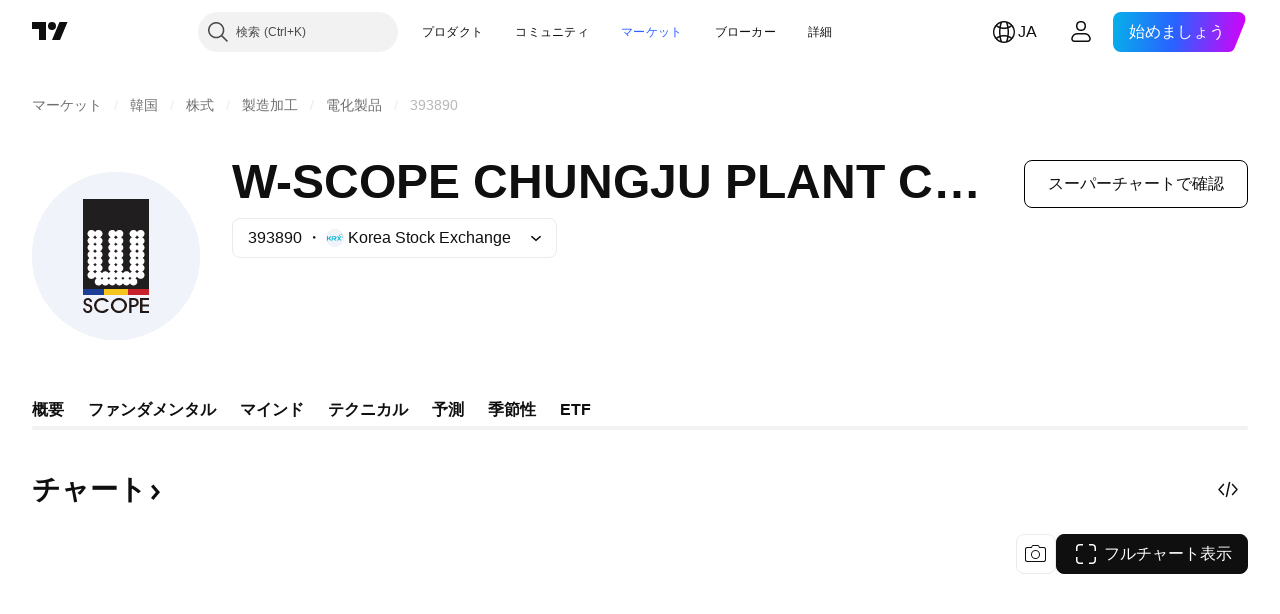

--- FILE ---
content_type: image/svg+xml
request_url: https://s3-symbol-logo.tradingview.com/tiger-etf.svg
body_size: 147
content:
<!-- by TradingView --><svg width="18" height="18" viewBox="0 0 18 18" xmlns="http://www.w3.org/2000/svg"><path fill="#F0F3FA" d="M0 0h18v18H0z"/><path d="M11 9.54v1.39c0 .04.03.07.06.07h2.84c.05 0 .1 0 .1.07v.85c0 .02 0 .04-.02.05a.06.06 0 0 1-.04.03h-3.88c-.02 0-.03 0-.04-.02a.08.08 0 0 1-.02-.05V6.06l.02-.03.02-.01.02-.02h3.88c.02 0 .03 0 .04.02l.02.05v.8c0 .05-.06.13-.1.13H11.1c-.03 0-.09.04-.09.08v1.36c0 .04.03.07.06.07h2.5l.05.02.01.06v.77c0 .05 0 .11-.06.11h-2.5c-.03 0-.06.04-.06.07Z" fill="#003C7D"/><path d="M6 7H4.07l-.05-.02A.08.08 0 0 1 4 6.92v-.84c0-.02 0-.04.02-.06A.06.06 0 0 1 4.07 6H8.96l.02.02.02.03v.88l-.02.03-.02.02-.02.02H7v5H6V7Z" fill="#EB6D01"/></svg>

--- FILE ---
content_type: image/svg+xml
request_url: https://s3-symbol-logo.tradingview.com/nh-amundi.svg
body_size: 237
content:
<!-- by TradingView --><svg width="18" height="18" viewBox="0 0 18 18" xmlns="http://www.w3.org/2000/svg"><path fill="#F0F3FA" d="M0 0h18v18H0z"/><path d="m10.86 4.02-1.84.93a.05.05 0 0 1-.05 0L7.16 4a.05.05 0 0 0-.06 0 .05.05 0 0 0-.01.07L8.96 7.7a.05.05 0 0 0 .05.03.05.05 0 0 0 .05-.03l1.86-3.62A.05.05 0 0 0 10.9 4h-.04Zm.8 2.84.02-.01 1.16-.48a.26.26 0 0 0 .12-.1c.02-.04.04-.1.04-.15v-1.8a.05.05 0 0 0-.05-.03h-.02l-2.14.93a.64.64 0 0 0-.36.32c-.38.76-.76 1.5-1.15 2.22-.06.1-.03.16.08.19.49.1.88.33 1.17.68a2.05 2.05 0 0 1-.68 3.14 2 2 0 0 1-2.82-1.52c-.17-1.14.57-2.08 1.68-2.33a.07.07 0 0 0 .05-.04.07.07 0 0 0 0-.06L7.53 5.46a.45.45 0 0 0-.21-.2L5.09 4.3c-.02-.01-.09.02-.09.04v1.85c0 .06.09.14.13.16l1.17.48a.06.06 0 0 1 .03.04.06.06 0 0 1-.01.05c-2.9 2.71-.64 7.53 3.22 7.05a4.05 4.05 0 0 0 3.44-4.48 4.1 4.1 0 0 0-1.32-2.62v-.01Z" fill="#F0C041"/></svg>

--- FILE ---
content_type: image/svg+xml
request_url: https://s3-symbol-logo.tradingview.com/ace-msci-mexico-synth.svg
body_size: 416
content:
<!-- by TradingView --><svg width="18" height="18" viewBox="0 0 18 18" xmlns="http://www.w3.org/2000/svg"><path fill="#F0F3FA" d="M0 0h18v18H0z"/><path d="m9.02 11.83.9-.56-1.7-1.42a.2.2 0 0 0-.1-.04.22.22 0 0 0-.18.05.19.19 0 0 0-.06.07c-.07.22.38.86.65 1.23l.49.67ZM12.95 13.22c-1.02-.54-1.96-1.03-3.03-1.95l-.9.56a4.63 4.63 0 0 0 2.82 1.86c.68.16 1.34.26 2 .31.03 0 .06 0 .09-.02a.14.14 0 0 0 .06-.08.12.12 0 0 0 0-.09.14.14 0 0 0-.06-.07l-.98-.52Z" fill="#6E9ED4"/><path d="m9.92 11.27-.9.56-1.47.75a.12.12 0 0 1-.11 0 .1.1 0 0 1-.04-.04.09.09 0 0 1-.02-.04c-.02-.18 1.07-.93 1.3-1.12l.68-.54c.42-.35 1.52-1.32 1.07-1.72a.18.18 0 0 0-.06-.03A12.56 12.56 0 0 0 8 9.3c-.05 0-.08.03-.1.08-.43 1.1-.86 2.22-1.31 3.32-.12.3-.23.59-.54.78-.55.37-1.19.53-1.9.5-.2-.02-.16-.41-.1-.51a60.1 60.1 0 0 0 2.13-4.3c.52-1.22.88-2.06 1.1-2.5.02-.05 0-.07-.05-.07-.34 0-.72.07-1.01.03-.52-.07-1.37-.5-1.22-1.07.07-.25.3-.36.67-.34.63.03 1.34.03 2.14 0 .14 0 .24-.06.3-.18.19-.42 1.1-2.98 2.1-1.7a.1.1 0 0 1 .02.12l-.56 1.51v.03l.01.04.03.01h.04c.8-.1 2.04-.25 2.6-.83.65-.48 1.71.59 1.17 1.1-.85.79-3 .91-4.35 1.04-.05 0-.09.03-.1.07L8.54 7.8c-.02.05 0 .07.07.07.95-.14 1.79-.2 2.52-.2 1.1 0 1.13.77.77 1.45a6.1 6.1 0 0 1-1.99 2.15Z" fill="#673200"/></svg>

--- FILE ---
content_type: application/javascript; charset=utf-8
request_url: https://static.tradingview.com/static/bundles/92801.cf0a172008e011659543.js
body_size: 13435
content:
(self.webpackChunktradingview=self.webpackChunktradingview||[]).push([[92801],{185688:t=>{t.exports={content:"content-e86I10sk"}},77848:t=>{t.exports={blockTitle:"blockTitle-sTIITtXI",blockText:"blockText-sTIITtXI",truncatedBlockText:"truncatedBlockText-sTIITtXI",toggleDescriptionButtonWrapper:"toggleDescriptionButtonWrapper-sTIITtXI",moreButtonWrapper:"moreButtonWrapper-sTIITtXI",toggleDescriptionButton:"toggleDescriptionButton-sTIITtXI",iconContent:"iconContent-sTIITtXI"}},742624:t=>{t.exports={content:"content-N63iVrLs"}},826377:t=>{t.exports={measureUnit:"measureUnit-vQ0B77tk"}},622730:t=>{t.exports={value:"value-YybgrCqH"}},750154:t=>{t.exports={block:"block-QCJM7wcY",hint:"hint-QCJM7wcY",link:"link-QCJM7wcY",iconArrow:"iconArrow-QCJM7wcY",newTab:"newTab-QCJM7wcY",labelWrapper:"labelWrapper-QCJM7wcY",label:"label-QCJM7wcY",value:"value-QCJM7wcY",valueWrap:"valueWrap-QCJM7wcY",wrapper:"wrapper-QCJM7wcY",wrapperBaseline:"wrapperBaseline-QCJM7wcY",blockContent:"blockContent-QCJM7wcY",buttons:"buttons-QCJM7wcY",logo:"logo-QCJM7wcY",buttonIndent:"buttonIndent-QCJM7wcY"}},683289:t=>{t.exports={container:"container-RUwl8xXG"}},84119:t=>{t.exports={hint:"hint-UA_uuHb2",active:"active-UA_uuHb2"}},493763:t=>{t.exports={container:"container-H16icEW0",cutContent:"cutContent-H16icEW0",content:"content-H16icEW0",buttonContainer:"buttonContainer-H16icEW0",hideButtonContainer:"hideButtonContainer-H16icEW0"}},462532:t=>{t.exports={icon:"icon-SbY5zxGP","color-off":"color-off-SbY5zxGP","color-on-dark":"color-on-dark-SbY5zxGP","color-on-light":"color-on-light-SbY5zxGP","size-small":"size-small-SbY5zxGP","size-medium":"size-medium-SbY5zxGP","social-apple":"social-apple-SbY5zxGP","social-bitcointalk":"social-bitcointalk-SbY5zxGP","social-discord":"social-discord-SbY5zxGP","social-facebook":"social-facebook-SbY5zxGP","social-github":"social-github-SbY5zxGP","social-google":"social-google-SbY5zxGP","social-google-play":"social-google-play-SbY5zxGP","social-instagram":"social-instagram-SbY5zxGP","social-kakao":"social-kakao-SbY5zxGP","social-line":"social-line-SbY5zxGP","social-linkedin":"social-linkedin-SbY5zxGP","social-medium":"social-medium-SbY5zxGP","social-naver":"social-naver-SbY5zxGP","social-reddit":"social-reddit-SbY5zxGP","social-slack":"social-slack-SbY5zxGP","social-stackoverflow":"social-stackoverflow-SbY5zxGP","social-stocktwits":"social-stocktwits-SbY5zxGP","social-telegram":"social-telegram-SbY5zxGP","social-tiktok":"social-tiktok-SbY5zxGP","social-twitch":"social-twitch-SbY5zxGP","social-x-twitter":"social-x-twitter-SbY5zxGP","social-whatsapp":"social-whatsapp-SbY5zxGP","social-yahoo":"social-yahoo-SbY5zxGP","social-youtube":"social-youtube-SbY5zxGP","social-globe":"social-globe-SbY5zxGP"}},426579:(t,l,e)=>{"use strict";function o(t,l){if(null==t)return null;const e=l.get(t);return void 0===e?null:e()}e.d(l,{translateFromMap:()=>o})},175092:(t,l,e)=>{"use strict";e.d(l,{getAssetClassTranslationMap:()=>i});var o=e(444372)
;const n=new Map([["1af0389838508d7016a9841eb6273962",()=>o.t(null,void 0,e(381849))],["4071518f1736a5a43dae51b47590322f",()=>o.t(null,void 0,e(493795))],["8fe80395f389e29e3ea42210337f0350",()=>o.t(null,void 0,e(866649))],["b090e99b8d95f5837ec178c2d3d3fc50",()=>o.t(null,void 0,e(986507))],["b6e443a6c4a8a2e7918c5dbf3d45c796",()=>o.t(null,void 0,e(531616))],["c05f85d35d1cd0be6ebb2af4be16e06a",()=>o.t(null,{context:"etf_asset_class"},e(797547))]]);function i(){return n}},499738:(t,l,e)=>{"use strict";e.d(l,{getFocusTranslationMap:()=>i});var o=e(444372);const n=new Map([["1",()=>o.t(null,void 0,e(656334))],["6",()=>o.t(null,void 0,e(339226))],["9",()=>o.t(null,void 0,e(444339))],["10",()=>o.t(null,void 0,e(83263))],["11",()=>o.t(null,void 0,e(48901))],["12",()=>o.t(null,void 0,e(427190))],["13",()=>o.t(null,void 0,e(646246))],["14",()=>o.t(null,void 0,e(280602))],["15",()=>o.t(null,void 0,e(4764))],["16",()=>o.t(null,void 0,e(338059))],["17",()=>o.t(null,void 0,e(882749))],["18",()=>o.t(null,void 0,e(421153))],["20",()=>o.t(null,void 0,e(11080))],["21",()=>o.t(null,void 0,e(623749))],["22",()=>o.t(null,void 0,e(76935))],["23",()=>o.t(null,void 0,e(936365))],["24",()=>o.t(null,void 0,e(89864))],["25",()=>o.t(null,void 0,e(533830))],["26",()=>o.t(null,void 0,e(84312))],["27",()=>o.t(null,void 0,e(322789))],["28",()=>o.t(null,void 0,e(389324))],["29",()=>o.t(null,void 0,e(669536))],["30",()=>o.t(null,void 0,e(691986))],["31",()=>o.t(null,void 0,e(856959))],["32",()=>o.t(null,void 0,e(888720))],["33",()=>o.t(null,void 0,e(808953))],["35",()=>o.t(null,void 0,e(654420))],["41",()=>o.t(null,void 0,e(586395))],["42",()=>o.t(null,void 0,e(823786))],["52",()=>o.t(null,void 0,e(621093))],["53",()=>o.t(null,void 0,e(654948))],["54",()=>o.t(null,void 0,e(856135))],["55",()=>o.t(null,void 0,e(740496))],["56",()=>o.t(null,void 0,e(578066))],["58",()=>o.t(null,{context:"etf_focus"
},e(136330))],["59",()=>o.t(null,void 0,e(538580))],["61",()=>o.t(null,void 0,e(478038))],["62",()=>o.t(null,void 0,e(67090))],["63",()=>o.t(null,void 0,e(59270))],["64",()=>o.t(null,void 0,e(130291))],["66",()=>o.t(null,void 0,e(984306))],["68",()=>o.t(null,void 0,e(298699))],["70",()=>o.t(null,void 0,e(565775))],["73",()=>o.t(null,void 0,e(781587))],["78",()=>o.t(null,void 0,e(8242))],["87",()=>o.t(null,void 0,e(923344))],["90",()=>o.t(null,void 0,e(597618))],["91",()=>o.t(null,void 0,e(253366))],["94",()=>o.t(null,void 0,e(552162))],["102",()=>o.t(null,void 0,e(680362))],["105",()=>o.t(null,void 0,e(289257))],["106",()=>o.t(null,void 0,e(103415))],["109",()=>o.t(null,void 0,e(936579))],["111",()=>o.t(null,void 0,e(644071))],["113",()=>o.t(null,void 0,e(780460))],["115",()=>o.t(null,void 0,e(894236))],["117",()=>o.t(null,void 0,e(885102))],["118",()=>o.t(null,void 0,e(252542))],["120",()=>o.t(null,void 0,e(186784))],["121",()=>o.t(null,void 0,e(477971))],["122",()=>o.t(null,void 0,e(211071))],["123",()=>o.t(null,void 0,e(180212))],["2011",()=>o.t(null,void 0,e(532632))],["2025",()=>o.t(null,void 0,e(766605))],["2029",()=>o.t(null,void 0,e(861512))],["2032",()=>o.t(null,void 0,e(388422))],["2033",()=>o.t(null,void 0,e(603361))],["2034",()=>o.t(null,void 0,e(907967))],["2035",()=>o.t(null,void 0,e(739430))],["2036",()=>o.t(null,void 0,e(864628))],["2037",()=>o.t(null,void 0,e(677574))],["2038",()=>o.t(null,void 0,e(400566))],["2039",()=>o.t(null,void 0,e(446547))],["2040",()=>o.t(null,void 0,e(788069))],["2041",()=>o.t(null,void 0,e(58929))],["2042",()=>o.t(null,void 0,e(161279))],["2043",()=>o.t(null,void 0,e(742992))],["2044",()=>o.t(null,void 0,e(774413))],["2045",()=>o.t(null,void 0,e(163431))],["2046",()=>o.t(null,void 0,e(250381))],["2047",()=>o.t(null,void 0,e(789814))],["2048",()=>o.t(null,void 0,e(787796))],["2049",()=>o.t(null,void 0,e(38403))],["2050",()=>o.t(null,void 0,e(501631))],["2051",()=>o.t(null,void 0,e(525229))],["2052",()=>o.t(null,void 0,e(480821))],["2053",()=>o.t(null,void 0,e(41825))],["2054",()=>o.t(null,void 0,e(257670))],["2055",()=>o.t(null,void 0,e(321045))],["2056",()=>o.t(null,void 0,e(228146))],["2057",()=>o.t(null,void 0,e(255524))],["2058",()=>o.t(null,void 0,e(148218))],["2059",()=>o.t(null,void 0,e(214632))],["2060",()=>o.t(null,void 0,e(643487))],["2061",()=>o.t(null,void 0,e(611586))],["2062",()=>o.t(null,void 0,e(475093))],["2063",()=>o.t(null,void 0,e(932163))],["2064",()=>o.t(null,void 0,e(262342))],["2065",()=>o.t(null,void 0,e(169728))],["2066",()=>o.t(null,void 0,e(904844))],["2067",()=>o.t(null,void 0,e(419108))],["2068",()=>o.t(null,void 0,e(35640))],["2069",()=>o.t(null,void 0,e(916825))],["2070",()=>o.t(null,void 0,e(143427))],["2071",()=>o.t(null,void 0,e(947119))],["2072",()=>o.t(null,void 0,e(459752))],["2073",()=>o.t(null,void 0,e(5610))],["2074",()=>o.t(null,void 0,e(986330))],["2075",()=>o.t(null,void 0,e(580003))],["2076",()=>o.t(null,void 0,e(188507))],["2077",()=>o.t(null,void 0,e(339782))],["2078",()=>o.t(null,void 0,e(842629))],["2079",()=>o.t(null,void 0,e(860762))],["2080",()=>o.t(null,void 0,e(1091))],["2081",()=>o.t(null,void 0,e(458132))],["2082",()=>o.t(null,void 0,e(964101))],["2083",()=>o.t(null,void 0,e(971211))],["2084",()=>o.t(null,void 0,e(262225))],["2085",()=>o.t(null,void 0,e(102271))],["2086",()=>o.t(null,void 0,e(302757))],["2087",()=>o.t(null,void 0,e(696630))],["2088",()=>o.t(null,void 0,e(47688))],["2089",()=>o.t(null,void 0,e(54142))],["2090",()=>o.t(null,void 0,e(957652))],["2091",()=>o.t(null,void 0,e(865620))],["2092",()=>o.t(null,void 0,e(690939))],["2093",()=>o.t(null,void 0,e(809968))],["2094",()=>o.t(null,void 0,e(240525))],["2095",()=>o.t(null,void 0,e(282878))],["2096",()=>o.t(null,void 0,e(443021))],["2097",()=>o.t(null,void 0,e(912021))],["2098",()=>o.t(null,void 0,e(185069))],["2099",()=>o.t(null,void 0,e(195823))],["2101",()=>o.t(null,void 0,e(182832))],["2103",()=>o.t(null,void 0,e(887894))],["2107",()=>o.t(null,void 0,e(843296))],["2108",()=>o.t(null,void 0,e(643386))],["2111",()=>o.t(null,void 0,e(393670))],["2112",()=>o.t(null,void 0,e(38482))],["2113",()=>o.t(null,void 0,e(713065))],["2114",()=>o.t(null,void 0,e(150927))],["2115",()=>o.t(null,void 0,e(798284))],["2116",()=>o.t(null,void 0,e(878162))],["2117",()=>o.t(null,void 0,e(581169))],["2118",()=>o.t(null,void 0,e(758107))],["2119",()=>o.t(null,void 0,e(192348))],["2120",()=>o.t(null,void 0,e(228921))],["2121",()=>o.t(null,void 0,e(970676))],["2122",()=>o.t(null,void 0,e(685089))],["2123",()=>o.t(null,void 0,e(16946))],["2125",()=>o.t(null,void 0,e(335153))],["2127",()=>o.t(null,void 0,e(210311))],["2128",()=>o.t(null,void 0,e(894900))],["2129",()=>o.t(null,void 0,e(511237))],["2131",()=>o.t(null,void 0,e(207188))],["2132",()=>o.t(null,void 0,e(239474))],["2134",()=>o.t(null,void 0,e(516722))],["2135",()=>o.t(null,void 0,e(541670))]])
;function i(){return n}},372433:(t,l,e)=>{"use strict";e.d(l,{BlockInfoContent:()=>h});var o=e(50959),n=e(365411),i=e(948445),r=e(497754),a=e.n(r),u=e(444372),s=e(36559),d=e(130708),c=e(35588),v=e(483950),p=e(990045),m=e(21517),f=e(77848);function g(t){const{title:l,content:n,contentAst:i,truncated:r=!1,className:g}=t,[b,h]=(0,o.useState)(!1),S={...v.formattingASTRenderers,...p.linkASTRenderer,...m.urlASTRenderer},x=i?o.createElement(c.ASTTree,{rootNode:i,renderers:S}):n,k=a()(f.blockText,g);return o.createElement("div",null,l&&o.createElement("div",{className:f.blockTitle},l),r?o.createElement(d.TruncatedText,{className:a()(f.truncatedBlockText,k),isExpanded:b,buttonContent:o.createElement("div",{className:a()(f.toggleDescriptionButtonWrapper,!b&&f.moreButtonWrapper)},o.createElement(s.TextButton,{className:f.toggleDescriptionButton,size:"small",color:"brand",onClick:()=>h(!b)},o.createElement("div",{className:f.iconContent},b?u.t(null,void 0,e(764598)):u.t(null,void 0,e(707073)))))},x):o.createElement("div",{className:k},x))}var b=e(185688);function h(t){const{blockInfoList:l,blockInfoWideStart:e,blockInfoWideEnd:r}=t;return o.createElement("div",{className:b.content},e&&o.createElement(g,{...e}),l.length>0&&o.createElement(o.Fragment,null,o.createElement(n.ContainerInfo,null,l.map(((t,l)=>o.createElement(i.BlockInfo,{key:l,...t},t.children))))),r&&o.createElement(g,{...r}))}},469765:(t,l,e)=>{"use strict";e.d(l,{CmsClassificationWidget:()=>k});var o=e(50959),n=e(650151),i=e(519073),r=e(847836),a=e(986701),u=e(365411),s=e(948445),d=e(444372),c=e(175092);const v=new Map([["1",()=>d.t(null,void 0,e(590978))],["3",()=>d.t(null,void 0,e(986507))],["4",()=>d.t(null,void 0,e(228523))],["5",()=>d.t(null,void 0,e(83263))],["6",()=>d.t(null,void 0,e(538580))],["7",()=>d.t(null,void 0,e(831752))],["8",()=>d.t(null,void 0,e(562612))],["9",()=>d.t(null,void 0,e(808953))],["11",()=>d.t(null,void 0,e(654420))],["16",()=>d.t(null,void 0,e(586395))],["17",()=>d.t(null,void 0,e(823786))],["26",()=>d.t(null,void 0,e(41827))],["27",()=>d.t(null,void 0,e(99804))],["30",()=>d.t(null,void 0,e(515254))],["34",()=>d.t(null,void 0,e(217277))],["35",()=>d.t(null,void 0,e(713184))],["36",()=>d.t(null,void 0,e(441187))],["40",()=>d.t(null,void 0,e(495551))],["44",()=>d.t(null,void 0,e(130291))],["50",()=>d.t(null,void 0,e(176492))],["52",()=>d.t(null,void 0,e(186784))],["56",()=>d.t(null,void 0,e(351425))],["57",()=>d.t(null,void 0,e(808835))],["58",()=>d.t(null,void 0,e(191222))],["59",()=>d.t(null,void 0,e(713022))],["60",()=>d.t(null,void 0,e(981526))],["61",()=>d.t(null,void 0,e(501592))],["62",()=>d.t(null,void 0,e(42951))],["63",()=>d.t(null,void 0,e(984579))],["64",()=>d.t(null,void 0,e(391817))],["65",()=>d.t(null,void 0,e(753867))],["66",()=>d.t(null,void 0,e(872799))],["68",()=>d.t(null,void 0,e(312925))],["69",()=>d.t(null,void 0,e(193852))],["70",()=>d.t(null,void 0,e(309659))],["71",()=>d.t(null,void 0,e(869079))]]);var p=e(499738)
;const m=new Map([["4",()=>d.t(null,void 0,e(656334))],["5",()=>d.t(null,void 0,e(281583))],["6",()=>d.t(null,void 0,e(160966))],["7",()=>d.t(null,void 0,e(805658))],["9",()=>d.t(null,void 0,e(332417))],["10",()=>d.t(null,void 0,e(923344))],["11",()=>d.t(null,void 0,e(234714))],["12",()=>d.t(null,void 0,e(183198))],["13",()=>d.t(null,void 0,e(896222))],["14",()=>d.t(null,void 0,e(364491))],["16",()=>d.t(null,void 0,e(172266))],["18",()=>d.t(null,void 0,e(12933))],["19",()=>d.t(null,void 0,e(214211))],["20",()=>d.t(null,void 0,e(807294))],["30",()=>d.t(null,void 0,e(925529))],["33",()=>d.t(null,void 0,e(122635))],["34",()=>d.t(null,void 0,e(975113))],["35",()=>d.t(null,void 0,e(217893))],["36",()=>d.t(null,void 0,e(303598))],["37",()=>d.t(null,void 0,e(669117))],["38",()=>d.t(null,void 0,e(31381))],["39",()=>d.t(null,void 0,e(258997))],["40",()=>d.t(null,void 0,e(266570))],["42",()=>d.t(null,void 0,e(319466))],["43",()=>d.t(null,void 0,e(571701))],["47",()=>d.t(null,void 0,e(272962))],["48",()=>d.t(null,void 0,e(351514))],["49",()=>d.t(null,void 0,e(217717))],["50",()=>d.t(null,void 0,e(228523))],["53",()=>d.t(null,void 0,e(12431))],["55",()=>d.t(null,void 0,e(719283))],["56",()=>d.t(null,void 0,e(825471))],["57",()=>d.t(null,void 0,e(814002))],["58",()=>d.t(null,void 0,e(725587))],["60",()=>d.t(null,void 0,e(192341))],["61",()=>d.t(null,void 0,e(823355))],["65",()=>d.t(null,void 0,e(223509))],["67",()=>d.t(null,void 0,e(10301))],["69",()=>d.t(null,void 0,e(335824))],["70",()=>d.t(null,void 0,e(324661))],["72",()=>d.t(null,void 0,e(278736))],["83",()=>d.t(null,void 0,e(801686))],["85",()=>d.t(null,void 0,e(500002))],["86",()=>d.t(null,void 0,e(519840))],["88",()=>d.t(null,void 0,e(349255))],["89",()=>d.t(null,void 0,e(14386))],["90",()=>d.t(null,void 0,e(103398))],["92",()=>d.t(null,void 0,e(347945))],["93",()=>d.t(null,void 0,e(154441))],["94",()=>d.t(null,void 0,e(370566))],["97",()=>d.t(null,void 0,e(550146))],["98",()=>d.t(null,void 0,e(653282))],["100",()=>d.t(null,void 0,e(908414))],["101",()=>d.t(null,void 0,e(315878))],["102",()=>d.t(null,void 0,e(510877))],["104",()=>d.t(null,void 0,e(377038))],["105",()=>d.t(null,void 0,e(522180))],["106",()=>d.t(null,void 0,e(134867))],["107",()=>d.t(null,void 0,e(506326))],["108",()=>d.t(null,void 0,e(949110))],["110",()=>d.t(null,void 0,e(410268))],["111",()=>d.t(null,void 0,e(409608))],["116",()=>d.t(null,void 0,e(864677))],["120",()=>d.t(null,void 0,e(521409))],["126",()=>d.t(null,void 0,e(190701))],["127",()=>d.t(null,void 0,e(468310))],["141",()=>d.t(null,void 0,e(243787))],["143",()=>d.t(null,void 0,e(478094))],["144",()=>d.t(null,void 0,e(661096))],["145",()=>d.t(null,void 0,e(869375))],["150",()=>d.t(null,void 0,e(254008))],["155",()=>d.t(null,void 0,e(6480))],["167",()=>d.t(null,void 0,e(672341))],["168",()=>d.t(null,void 0,e(492219))],["169",()=>d.t(null,void 0,e(535384))],["171",()=>d.t(null,void 0,e(925478))],["173",()=>d.t(null,void 0,e(325944))],["174",()=>d.t(null,void 0,e(451391))],["176",()=>d.t(null,void 0,e(42016))],["177",()=>d.t(null,void 0,e(916154))],["178",()=>d.t(null,void 0,e(305545))],["182",()=>d.t(null,void 0,e(781587))],["185",()=>d.t(null,void 0,e(90543))],["189",()=>d.t(null,void 0,e(339226))],["192",()=>d.t(null,void 0,e(591692))],["193",()=>d.t(null,void 0,e(532632))],["1000",()=>d.t(null,void 0,e(552755))],["1002",()=>"2010"],["1003",()=>"2015"],["1005",()=>"2020"],["1009",()=>"2025"],["1011",()=>"2030"],["1013",()=>"2035"],["1015",()=>"2040"],["1016",()=>"2045"],["1017",()=>"2050"],["1018",()=>"2055"],["1019",()=>"2060"],["1028",()=>d.t(null,void 0,e(161642))],["1029",()=>d.t(null,void 0,e(111062))],["1033",()=>d.t(null,void 0,e(148197))],["1034",()=>d.t(null,void 0,e(668190))],["1035",()=>d.t(null,void 0,e(238108))],["1037",()=>d.t(null,void 0,e(606495))],["1038",()=>d.t(null,void 0,e(197890))],["1040",()=>d.t(null,void 0,e(949101))],["1042",()=>d.t(null,void 0,e(75873))],["1043",()=>d.t(null,void 0,e(681995))],["1044",()=>d.t(null,void 0,e(735074))],["1045",()=>d.t(null,void 0,e(711655))],["1047",()=>d.t(null,void 0,e(758410))],["1066",()=>d.t(null,void 0,e(929953))],["1067",()=>d.t(null,void 0,e(519340))],["1070",()=>d.t(null,{
context:"automobile"},e(772285))],["1072",()=>d.t(null,void 0,e(62953))],["1073",()=>d.t(null,void 0,e(329306))],["1074",()=>d.t(null,void 0,e(865161))],["1075",()=>d.t(null,void 0,e(841731))],["1076",()=>d.t(null,void 0,e(112599))],["1077",()=>d.t(null,void 0,e(302584))],["1078",()=>d.t(null,void 0,e(532126))],["1079",()=>d.t(null,void 0,e(557586))],["1081",()=>d.t(null,void 0,e(387901))],["1082",()=>d.t(null,void 0,e(699247))],["1083",()=>d.t(null,void 0,e(956478))],["1084",()=>d.t(null,void 0,e(735149))],["1085",()=>d.t(null,void 0,e(213676))],["1086",()=>d.t(null,void 0,e(938562))],["1087",()=>d.t(null,void 0,e(526432))],["1088",()=>d.t(null,void 0,e(45668))],["1089",()=>d.t(null,void 0,e(274017))],["1090",()=>d.t(null,void 0,e(309649))],["1091",()=>d.t(null,void 0,e(690064))],["1092",()=>d.t(null,void 0,e(832445))],["1094",()=>d.t(null,void 0,e(830502))],["1095",()=>d.t(null,void 0,e(87280))],["1096",()=>d.t(null,void 0,e(931458))],["1098",()=>d.t(null,void 0,e(859421))],["1100",()=>d.t(null,void 0,e(886911))],["1101",()=>d.t(null,void 0,e(44029))],["9521",()=>d.t(null,void 0,e(759938))],["9522",()=>d.t(null,void 0,e(200908))],["9523",()=>d.t(null,void 0,e(404665))],["9524",()=>d.t(null,void 0,e(308856))],["9527",()=>d.t(null,void 0,e(701381))],["9528",()=>d.t(null,void 0,e(125491))],["9529",()=>d.t(null,void 0,e(108066))],["9530",()=>d.t(null,void 0,e(166039))],["9531",()=>d.t(null,void 0,e(72137))],["9532",()=>d.t(null,void 0,e(820900))],["9535",()=>d.t(null,void 0,e(559595))],["9537",()=>d.t(null,void 0,e(442872))]]);const f=new Map([["1",()=>d.t(null,void 0,e(803751))],["2",()=>d.t(null,void 0,e(2100))],["3",()=>d.t(null,void 0,e(895636))],["4",()=>d.t(null,void 0,e(381818))],["5",()=>d.t(null,void 0,e(437084))],["6",()=>d.t(null,void 0,e(974521))],["7",()=>d.t(null,void 0,e(587880))],["8",()=>d.t(null,void 0,e(408556))],["9",()=>d.t(null,void 0,e(881181))],["10",()=>d.t(null,void 0,e(358462))],["12",()=>d.t(null,void 0,e(39962))],["13",()=>d.t(null,void 0,e(137260))],["14",()=>d.t(null,void 0,e(242179))],["15",()=>d.t(null,{context:"еtf_strategy"},e(933168))],["16",()=>d.t(null,void 0,e(933900))],["17",()=>d.t(null,void 0,e(691225))],["18",()=>d.t(null,void 0,e(713249))],["19",()=>d.t(null,void 0,e(287332))],["20",()=>d.t(null,void 0,e(272962))],["21",()=>d.t(null,void 0,e(737305))],["22",()=>d.t(null,void 0,e(669117))],["23",()=>d.t(null,void 0,e(24310))],["24",()=>d.t(null,void 0,e(514121))],["25",()=>d.t(null,void 0,e(377553))],["26",()=>d.t(null,void 0,e(260633))],["27",()=>d.t(null,void 0,e(575811))],["28",()=>d.t(null,void 0,e(654953))],["29",()=>d.t(null,void 0,e(773282))],["30",()=>d.t(null,void 0,e(360528))],["31",()=>d.t(null,void 0,e(658365))],["32",()=>d.t(null,{context:"еtf_strategy"
},e(297964))],["33",()=>d.t(null,void 0,e(404994))],["34",()=>d.t(null,void 0,e(479612))],["35",()=>d.t(null,void 0,e(672341))],["36",()=>d.t(null,void 0,e(669905))],["37",()=>d.t(null,void 0,e(471859))],["39",()=>d.t(null,void 0,e(756241))],["41",()=>d.t(null,void 0,e(196511))],["43",()=>d.t(null,void 0,e(925569))],["44",()=>d.t(null,void 0,e(684892))],["45",()=>d.t(null,void 0,e(569185))],["46",()=>d.t(null,void 0,e(813076))],["47",()=>d.t(null,void 0,e(700656))],["48",()=>d.t(null,void 0,e(738523))]]);const g=new Map([["1",()=>d.t(null,void 0,e(561300))],["3",()=>d.t(null,void 0,e(514121))],["4",()=>d.t(null,void 0,e(995981))],["5",()=>d.t(null,void 0,e(319011))],["6",()=>d.t(null,void 0,e(287332))],["7",()=>d.t(null,void 0,e(795048))],["8",()=>d.t(null,void 0,e(489826))],["9",()=>d.t(null,void 0,e(971236))],["10",()=>d.t(null,void 0,e(471490))],["11",()=>d.t(null,void 0,e(185952))],["12",()=>d.t(null,void 0,e(239084))],["13",()=>d.t(null,void 0,e(137260))],["14",()=>d.t(null,void 0,e(278031))],["15",()=>d.t(null,void 0,e(844543))],["16",()=>d.t(null,void 0,e(7953))],["17",()=>d.t(null,void 0,e(51678))],["18",()=>d.t(null,void 0,e(377553))],["19",()=>d.t(null,void 0,e(339226))],["20",()=>d.t(null,void 0,e(296825))],["21",()=>d.t(null,void 0,e(773282))],["22",()=>d.t(null,void 0,e(360528))],["23",()=>d.t(null,void 0,e(337151))],["25",()=>d.t(null,void 0,e(93005))],["26",()=>d.t(null,void 0,e(663886))],["27",()=>d.t(null,void 0,e(251140))],["28",()=>d.t(null,void 0,e(145752))],["29",()=>d.t(null,void 0,e(919183))],["30",()=>d.t(null,void 0,e(65913))]]);const b=new Map([["1",()=>d.t(null,void 0,e(749810))],["2",()=>d.t(null,void 0,e(296825))],["3",()=>d.t(null,void 0,e(337151))],["4",()=>d.t(null,void 0,e(832552))],["5",()=>d.t(null,void 0,e(960957))],["6",()=>d.t(null,void 0,e(638788))],["7",()=>d.t(null,void 0,e(746369))],["8",()=>d.t(null,void 0,e(427940))],["9",()=>d.t(null,void 0,e(145752))],["10",()=>d.t(null,void 0,e(137260))],["12",()=>d.t(null,void 0,e(844543))],["13",()=>d.t(null,void 0,e(536816))],["14",()=>d.t(null,void 0,e(202856))],["15",()=>d.t(null,void 0,e(856135))],["16",()=>d.t(null,{context:"еtf_selection_criteria"},e(621849))],["17",()=>d.t(null,void 0,e(287332))],["18",()=>d.t(null,void 0,e(581189))],["19",()=>d.t(null,void 0,e(527254))],["20",()=>d.t(null,void 0,e(392169))],["21",()=>d.t(null,void 0,e(88820))],["22",()=>d.t(null,void 0,e(547218))],["23",()=>d.t(null,void 0,e(185952))],["24",()=>d.t(null,void 0,e(239084))],["25",()=>d.t(null,void 0,e(51678))],["26",()=>d.t(null,void 0,e(486086))],["27",()=>d.t(null,void 0,e(514121))],["28",()=>d.t(null,void 0,e(377553))],["29",()=>d.t(null,void 0,e(397958))],["30",()=>d.t(null,void 0,e(7953))],["31",()=>d.t(null,void 0,e(93005))],["32",()=>d.t(null,{context:"еtf_selection_criteria"
},e(256334))],["34",()=>d.t(null,void 0,e(401310))],["35",()=>d.t(null,void 0,e(530133))],["36",()=>d.t(null,void 0,e(971236))],["37",()=>d.t(null,void 0,e(752177))],["38",()=>d.t(null,void 0,e(360528))],["39",()=>d.t(null,void 0,e(437725))],["40",()=>d.t(null,void 0,e(653153))],["41",()=>d.t(null,void 0,e(565775))],["42",()=>d.t(null,void 0,e(829566))],["43",()=>d.t(null,void 0,e(339226))],["45",()=>d.t(null,void 0,e(278031))]]);var h=e(426579),S=e(526639);var x=e(742624);function k(t){const{data:{symbol:l},...e}=t,n=w(l);return o.createElement(a.CmsBaseWidget,{...e},o.createElement("div",{className:x.content},o.createElement(u.ContainerInfo,null,n.map(((t,l)=>o.createElement(s.BlockInfo,{key:l,...t},t.value))))))}function w(t){return(0,i.isBond)(t.type)?function(t){const{placement_type_tr:l,duration_type_tr:o,maturity_type_tr:n,offer_type_tr:i,redemption_type_tr:r,conversion_option_tr:a,sinking_fund_tr:u,ownership_form_tr:s}=t;return[{label:d.t(null,void 0,e(760981)),value:l,solutionId:43000728509},{label:d.t(null,void 0,e(122504)),value:o,solutionId:43000728407},{label:d.t(null,void 0,e(834161)),value:n,solutionId:43000728508},{label:d.t(null,void 0,e(986525)),value:i,solutionId:43000728546},{label:d.t(null,void 0,e(551181)),value:r,solutionId:43000728518},{label:d.t(null,void 0,e(261810)),value:a,solutionId:43000728511},{label:d.t(null,void 0,e(483879)),value:u,solutionId:43000728514},{label:d.t(null,void 0,e(764368)),value:s,solutionId:43000728516}].filter((t=>t.value))}(t):function(t){const{asset_class:l,category:o,focus:n,focus_currency_pair_symbol_data:i,niche:r,strategy:a,holdings_region_specific_tr:u,weighting_scheme:s,selection_criteria:x}=t,{base_currency_logo_id:k,short_description:w,tv_symbol_page_url:I}=i||{},T=k?(0,S.resolveLogoUrls)({logoid:k}):void 0;return[{label:d.t(null,void 0,e(584266)),value:(0,h.translateFromMap)(l,(0,c.getAssetClassTranslationMap)()),solutionId:43000717788},{label:d.t(null,void 0,e(885162)),value:(0,h.translateFromMap)(o,v),solutionId:43000717928},{label:d.t(null,void 0,e(595481)),value:w,href:I,logoUrls:T},{label:d.t(null,void 0,e(838136)),value:(0,h.translateFromMap)(n,(0,p.getFocusTranslationMap)()),solutionId:43000717928},{label:d.t(null,void 0,e(260508)),value:(0,h.translateFromMap)(r,m),solutionId:43000717928},{label:d.t(null,void 0,e(972244)),value:(0,h.translateFromMap)(a,f),solutionId:43000716006},{label:d.t(null,void 0,e(14821)),value:u||null},{label:d.t(null,void 0,e(66078)),value:(0,h.translateFromMap)(s,g),solutionId:43000716007},{label:d.t(null,void 0,e(883839)),value:(0,h.translateFromMap)(x,b),solutionId:43000715962}].filter((t=>Boolean(t.value)))}(t)}k.validateProps=(t,l)=>{const{data:e}=t,o=w(e.symbol).length>0,a=(0,r.isWidgetAvailableToUser)(l),u=(0,i.isEtf)(e.symbol.type,e.symbol.typespecs),s=(0,i.isBond)(e.symbol.type)&&a;(0,n.assert)(o,"Data is required"),(0,n.assert)(u||s,"Widget is not available")}},548395:(t,l,e)=>{"use strict";e.d(l,{getCompanyInfoProps:()=>n});var o=e(613249);function n(t){return t.map((t=>{const l=(0,
o.extractorBlockInfo)(t.children);return{...l,label:t.title,copyText:t.copyText,solutionId:t.solutionId,showIcons:t.showIcons,logoUrls:t.logoUrls,href:t.href||l.href,list:l.list?.map((l=>({...l,title:t.title,showIcons:t.showIcons,copyText:t.copyText?l.children:void 0})))}})).filter((t=>Boolean(t.children)))}},985253:(t,l,e)=>{"use strict";e.d(l,{formatDaysToMaturity:()=>h,formatDiscountPremiumToNav:()=>g,formatMonth:()=>b,formatPercentWithPlaceholder:()=>m,formatPercentWithPlaceholderOrZero:()=>f});var o=e(444372),n=e(754032),i=e(848523),r=e(820342),a=e(292105),u=e(742493);var s=e(812352),d=e(407085);const c={days:t=>o.t(null,{plural:"{number} days",count:t,replace:{number:t.toString()}},e(839501)),months:t=>o.t(null,{plural:"{number} months",count:t,replace:{number:t.toString()}},e(277186)),years:t=>o.t(null,{plural:"{number} years",count:t,replace:{number:t.toString()}},e(243868))},v=(0,s.getLocaleIso)(),p=v&&`${v}-u-hc-h23`;function m(t){return t?(new n.PercentageFormatter).format(t,{useRtlFormat:!1}):void 0}function f(t){return 0===t?"0%":m(t)}const g=(0,i.numberFormattersParsersChain)({chain:[(0,r.significantFixedNumberMagnitudeStep)({decimalPlaces:1,onIntegerBehavior:"hideDecimalPointAndZeros"}),(0,a.signumStep)({negativeSign:a.longMinusSign}),(0,u.suffixStep)({suffix:"%"})]}).format;function b(t){if(t)try{return new Intl.DateTimeFormat(p,{month:"short",year:"numeric"}).format(new Date(t))}catch(l){return t}}function h(t,l){if("number"!=typeof t)return;if(t<2)return(0,d.formatCalendarDaysDiff)(t);const e=new Date(l||Date.now()),o=new Date(l||Date.now());o.setDate(o.getDate()+t);let n=o.getFullYear()-e.getFullYear(),i=o.getMonth()-e.getMonth(),r=o.getDate()-e.getDate();if(r<0){i--;r+=new Date(o.getFullYear(),o.getMonth(),0).getDate()}return i<0&&(n--,i+=12),n?c.years(n):i?c.months(i):c.days(r)}},15496:(t,l,e)=>{"use strict";e.d(l,{QuoteSessionProvider:()=>i});var o=e(50959),n=e(111495);function i(t){const[l,e]=(0,o.useState)(function(t,l={}){return t.reduce(((t,e)=>({...t,[e]:i(l[e])?l[e]:""})),{})}(t.dependencies,t.initValue));return(0,o.useEffect)((()=>{const l=(0,n.getQuoteSessionInstance)(t.type||"simpleDetailed"),o=(l,o)=>{"ok"===l.status&&function(l){if(Object.keys(l).length){const o={};t.dependencies.forEach((t=>{i(l[t])&&(o[t]=l[t])})),Object.keys(o).length&&e((t=>({...t,...o})))}}(o.values)};return l.subscribe("QuoteSessionProvider",t.symbol,o),()=>{l.unsubscribe("QuoteSessionProvider",t.symbol,o)}}),[]),t.children(l);function i(t){return!!t||"number"==typeof t}}},260042:(t,l,e)=>{"use strict";e.d(l,{KeyStatContent:()=>i});var o=e(50959),n=e(826377);function i(t){const{value:l,measureUnit:e}=t;return o.createElement(o.Fragment,null,l||"—",l&&e&&o.createElement(o.Fragment,null," ",o.createElement("span",{className:n.measureUnit},e)))}},64165:(t,l,e)=>{"use strict";e.d(l,{KeyStatWithRtlValue:()=>i});var o=e(50959),n=e(622730);function i(t){const{children:l}=t;return o.createElement("div",{className:n.value},l)}},948445:(t,l,e)=>{"use strict";e.d(l,{BlockInfo:()=>k,BlockInfoLabel:()=>w})
;var o=e(50959),n=e(497754),i=e.n(n),r=e(941777),a=e(79205),u=e(160742),s=e(648694),d=e(444372),c=e(36559);var v=e(431544);function p(t){const[l,n]=(0,o.useState)(!1);return o.createElement(c.TextButton,{className:"apply-common-tooltip",color:"gray",size:"small",startIcon:v,isSelected:l,title:d.t(null,void 0,e(437117)),iconOnly:!0,onClick:function(o){l||n(!0);!function(t){Promise.all([e.e(96524),e.e(65700),e.e(20116),e.e(90281)]).then(e.bind(e,587132)).then((l=>l.openBlockInfoMenuImpl(t)))}({buttonElement:o.currentTarget,items:t.items,onClose:i})}});function i(){n(!1)}}var m=e(613249),f=e(323661),g=e(346080),b=e(257816),h=e(279197),S=e(750154);const x="apply-overflow-tooltip";function k(t){const{children:l}=t;return o.createElement("div",{className:i()(S.block,t.className)},o.createElement(w,{...t}),o.createElement(I,{...t},l))}function w(t){const{label:l,labelHref:e,labelAdditionalInfo:n,tooltip:i,solutionId:r,icon:a}=t;return o.createElement("div",{className:S.labelWrapper},o.createElement(T,{value:l,additionalInfo:n,href:e,className:S.label,icon:a}),Boolean(i||r)&&o.createElement(s.Hint,{tooltip:i,solutionId:r,className:S.hint}))}function I(t){const{href:l,target:e,rel:n,list:a,label:s,copyText:d,children:c,icon:v,logoUrls:m,counter:g,wrapText:b,forceHideLinkIcon:h,valueTooltip:x,dataQaId:k}=t,w=Boolean(b),I=o.createElement("span",{className:i()(w&&S.buttonIndent)},d&&o.createElement(f.CopyButton,{text:d,title:s}),a&&a.length>0&&o.createElement(p,{items:a}));return o.createElement("div",{className:i()(S.wrapper,b&&S.wrapperBaseline)},o.createElement("div",{className:i()(S.blockContent,"apply-common-tooltip"),title:x},m&&o.createElement(u.CircleLogoAny,{logoUrls:m,size:"xsmall"}),o.createElement(T,{value:c,href:l||void 0,target:e,rel:n,className:i()(S.value,b&&S.valueWrap),icon:v,forceHideLinkIcon:h,additionalInfo:w?I:void 0,dataQaId:k}),g&&o.createElement(r.Counter,{...g})),w?void 0:o.createElement("div",{className:S.buttons},I))}function T(t){const{value:l,href:e,target:n,rel:r,className:u,icon:s,additionalInfo:d,forceHideLinkIcon:c,dataQaId:v}=t,{finalTarget:p,finalRel:f,isExternalLink:k}=(0,m.normalizeLinkAttributes)(e,n,r);return o.createElement(o.Fragment,null,e?o.createElement("a",{className:i()("apply-overflow-tooltip","apply-overflow-tooltip--check-children",S.link),"data-overflow-tooltip-text":l,href:e,target:p,rel:f},s&&o.createElement(g.SocialIcon,{size:s.size,provider:s.provider,className:S.logo}),o.createElement("div",{className:i()(x,u),"data-qa-id":v},l,d),!c&&o.createElement(a.Icon,{icon:k?h:b,className:i()(k?S.newTab:S.iconArrow)})):o.createElement("div",{className:i()(x,u),"data-qa-id":v},l,d))}},323661:(t,l,e)=>{"use strict";e.d(l,{CopyButton:()=>c});var o=e(50959),n=e(497754),i=e(444372),r=e(36559),a=e(507458),u=e(672475),s=e(990257),d=e(814449);function c(t){const{text:l,title:c,className:p}=t;return o.createElement(r.TextButton,{className:n(p,"apply-common-tooltip"),size:"small",color:"light-gray",startIcon:d,title:i.t(null,{replace:{title:v(c)?c:c.toLowerCase()}},e(402723)),iconOnly:!0,
onClick:async function(t){const o=t.currentTarget;t.preventDefault(),t.stopPropagation(),await(0,a.copyToClipboard)({text:l}),o&&((0,s.showTooltip)(o,{initialDelay:0,leaveOnMouseOut:!0,text:i.t(null,void 0,e(279835)).format({title:(0,u.capitalizeFirstLetter)(c)})}),(0,s.debounceHideTooltip)())}})}const v=t=>t.toUpperCase()===t},613249:(t,l,e)=>{"use strict";e.d(l,{extractorBlockInfo:()=>r,normalizeLinkAttributes:()=>s});var o=e(346080),n=e(312101),i=e(733106);function r(t){if(!t)return{children:void 0};if("number"==typeof t)return{children:t};if("string"==typeof t)try{const l=new URL(t);return l.protocol.includes("http")?u(l,!0):{children:t}}catch{return{children:t}}if(Array.isArray(t)){const l=[],e=[];[...t].forEach((t=>{try{const e=new URL(String(t));l.push(e)}catch{e.push(r(t))}}));const[o,...n]=[...a(l),...e];return{...o,list:n}}return{children:t}}function a(t){const l=[];return t.forEach(((t,e)=>{const o=[...l].reverse().find((l=>l.origin===t.origin));if(o){if(o.href!==t.href){const o=t.hostname.replace("www.","")+t.pathname+t.search;l.push({...u(t,0===e),children:o})}}else l.push(u(t,0===e))})),l}function u(t,l=!1){const e=(0,i.isTvLink)(t.href),r=function(t,l){const e=l?o.SocialIconSize.Medium:o.SocialIconSize.Small,i=(0,n.findSocialByUrl)(t);if(i){let o=n.socialProviderName.get(i);if(i===n.SocialProvider.Twitter&&!l){const l=t.hostname.replace("www.",""),e=t.pathname.split("/")[1];o=e?`${l}/${e}`:l}return{provider:i,size:e,title:o}}if(!l)return{provider:n.SocialProvider.Default,dummy:!0,size:e};return}(t,l);return{href:t.href,origin:t.origin,children:r?.title||t.hostname.replace("www.",""),target:e?"_self":"_blank",rel:e?void 0:"nofollow noopener noreferrer",icon:r}}function s(t,l,e){if(!t)return{isExternalLink:!1};const o=(0,i.isTvLink)(t),n=l??(o?void 0:"_blank");return{finalTarget:n,finalRel:e??(o?void 0:"nofollow noopener noreferrer"),isExternalLink:"_blank"===n}}},365411:(t,l,e)=>{"use strict";e.d(l,{ContainerInfo:()=>a});var o=e(50959),n=e(497754),i=e.n(n),r=e(683289);function a(t){const{className:l}=t;return o.createElement("div",{className:i()(r.container,l)},t.children)}},648694:(t,l,e)=>{"use strict";e.d(l,{Hint:()=>m});var o=e(50959),n=e(444372),i=e(497754),r=e.n(i),a=e(650151),u=e(879921),s=e(861482),d=e(77294),c=e(633102),v=e(84119);const p=new d.WatchedValue(0);function m(t){const{tooltip:l,solutionId:i,className:d}=t,[m,f]=(0,c.useWatchedValue)(p);return i?o.createElement(u.IconQuestionInformationLink,{className:r()(v.hint,m===i&&v.active,d),tooltip:n.t(null,void 0,e(724936)),ariaLabel:n.t(null,void 0,e(724936)),href:`/support/solutions/${i}`,icon:"question",onClick:t=>{t.preventDefault(),f(i),(0,s.showSupportDialog)({solutionId:i,afterClose:()=>f(0)})}}):o.createElement(u.IconQuestionInformationButton,{className:r()(v.hint,d),tooltip:l,ariaLabel:(0,a.ensureDefined)(l),icon:"info"})}},130708:(t,l,e)=>{"use strict";e.d(l,{TruncatedText:()=>d});var o=e(50959),n=e(497754),i=e.n(n),r=e(290484),a=e(774218),u=e(650151),s=e(493763);function d(t){
const{isExpanded:l,buttonContent:e,className:n,children:d}=t,c=(0,o.useRef)(null),[v,p]=(0,o.useState)(!1);return(0,a.useIsomorphicLayoutEffect)((()=>{if(!c.current)return;const t=(0,r.default)((t=>{const l=t[0].target;if(void 0===l)return;const e=parseInt(getComputedStyle((0,u.ensureNotNull)(c.current)).getPropertyValue("--max-height-cut-container"));p(e>l.clientHeight)}),50),l=new ResizeObserver(t);return l.observe(c.current),()=>{l.disconnect()}}),[]),o.createElement("div",{className:i()(s.container,n,!l&&s.cutContent)},o.createElement("div",{className:s.content,ref:c},d),l&&e,o.createElement("div",{className:i()(s.buttonContainer,v&&s.hideButtonContainer)},!l&&e))}},631898:(t,l,e)=>{"use strict";e.d(l,{formatFinancialsWithPlaceholder:()=>r});var o=e(392376),n=e(75835);const i=new o.FinancialsFormatter;function r(t,l){const e=(0,n.getNumberOrUndefined)(t);if(void 0!==e&&Math.abs(e)<o.FINANCIALS_FORMATTER_MAX_VALUE)return i.format(e,l)}},389389:(t,l,e)=>{"use strict";e.d(l,{formatPriceWithPlaceholder:()=>r});var o=e(235614),n=e(339563);const i=new o.VolumeFormatter({precision:2});function r(t){if("volume"===t.format&&t.value)return i.format(t.value);const l=new n.PriceFormatter({priceScale:t.pricescale||100,minMove:t.minmov||1,fractional:t.fractional,minMove2:t.minmove2});return t.value?l.format(t.value,{useRtlFormat:!1}):void 0}},847836:(t,l,e)=>{"use strict";function o(t){return Boolean(t?.user.is_pro)}e.d(l,{isWidgetAvailableToUser:()=>o})},346080:(t,l,e)=>{"use strict";e.d(l,{SocialIcon:()=>s,SocialIconSize:()=>o,getSocialIconHtml:()=>d});var o,n=e(50959),i=e(497754),r=e.n(i),a=e(312101),u=e(462532);function s(t){const{size:l=o.Small,provider:e=a.SocialProvider.Default,colored:i=(0,a.hasColoredIcon)(t.provider)}=t,s=i?"on-light":"off";return n.createElement("span",{"aria-label":t["aria-label"],"aria-hidden":t["aria-hidden"],role:"img",className:r()(u.icon,u[`social-${e}`],u[`size-${l}`],u[`color-${s}`],t.className)})}function d(t){const{size:l=o.Small,provider:e=a.SocialProvider.Default,colored:n=(0,a.hasColoredIcon)(t.provider)}=t,i=n?"on-light":"off";return`<span role="img" ${["aria-hidden","aria-label"].map((l=>t[l]?`${l}="${t[l]}"`:void 0)).filter(Boolean).join(" ")} class="${r()(u.icon,u[`social-${e}`],u[`size-${l}`],u[`color-${i}`],t.className)}"></span>`}!function(t){t.Small="small",t.Medium="medium",t.Large="large"}(o||(o={}))},312101:(t,l,e)=>{"use strict";e.d(l,{SocialProvider:()=>n,findSocialByUrl:()=>u,hasColoredIcon:()=>d,socialProviderName:()=>i});const o=(0,e(735566).getLogger)("Socials");var n;!function(t){t.Apple="apple",t.BitcoinTalk="bitcointalk",t.Discord="discord",t.Facebook="facebook",t.GitHub="github",t.Google="google",t.GooglePlay="google-play",t.Instagram="instagram",t.KakaoTalk="kakao",t.Line="line",t.LinkedIn="linkedin",t.Medium="medium",t.Naver="naver",t.Reddit="reddit",t.Slack="slack",t.StackOverflow="stackoverflow",t.StockTwits="stocktwits",t.Telegram="telegram",t.TikTok="tiktok",t.Twitch="twitch",t.Twitter="x-twitter",t.WhatsApp="whatsapp",t.Yahoo="yahoo",t.YouTube="youtube",
t.Default="globe"}(n||(n={}));const i=new Map([[n.Apple,"Apple"],[n.BitcoinTalk,"BitcoinTalk"],[n.Discord,"Discord"],[n.Facebook,"Facebook"],[n.GitHub,"GitHub"],[n.Instagram,"Instagram"],[n.KakaoTalk,"KakaoTalk"],[n.Line,"Line"],[n.Google,"Google"],[n.GooglePlay,"Google Play"],[n.LinkedIn,"LinkedIn"],[n.Medium,"Medium"],[n.Naver,"Naver"],[n.Reddit,"Reddit"],[n.Slack,"Slack"],[n.StackOverflow,"StackOverflow"],[n.StockTwits,"StockTwits"],[n.Telegram,"Telegram"],[n.TikTok,"TikTok"],[n.Twitch,"Twitch"],[n.Twitter,"X (Twitter)"],[n.WhatsApp,"WhatsApp"],[n.Yahoo,"Yahoo"],[n.YouTube,"YouTube"]]),r=/^(?:[\w-\.]+\.)?/,a=new Map([[n.BitcoinTalk,/bitcointalk\.org/],[n.Discord,/(?:discord|discordapp)\.(?:com|gg)/],[n.Facebook,/(?:facebook|fb)\.(?:com|me)/],[n.GitHub,/github\.(?:com|io)/],[n.Instagram,/instagram\.com/],[n.KakaoTalk,/kakao\.com/],[n.Line,/line\.me/],[n.LinkedIn,/(?:linkedin\.(?:com|cn|at)|lnkd\.in)/],[n.Medium,/medium\.com/],[n.Naver,/naver\.com/],[n.Reddit,/(?:reddit\.com|redd\.it)/],[n.Slack,/slack\.com/],[n.StackOverflow,/(?:stackoverflow|stackexchange)\.com/],[n.StockTwits,/stocktwits\.com/],[n.Telegram,/(?:telegram|t)\.(?:me)/],[n.TikTok,/tiktok\.com/],[n.Twitch,/twitch\.com/],[n.Twitter,/(?:(?:twitter|x)\.com|t\.co)/],[n.WhatsApp,/(?:whatsapp\.com|wa\.me)/],[n.Yahoo,/yahoo\.com/],[n.YouTube,/(?:youtube\.com|youtu\.be)/]]);function u(t){let l;try{l=new URL(t)}catch(t){return void o.logWarn("Malformed URL string")}if(l)for(const[t,e]of a)if(new RegExp(r.source+e.source+"$").test(l.hostname))return t}const s=[n.BitcoinTalk,n.Discord,n.Facebook,n.Google,n.GooglePlay,n.Instagram,n.KakaoTalk,n.LinkedIn,n.Naver,n.Reddit,n.Slack,n.StackOverflow,n.Telegram,n.Twitch,n.WhatsApp,n.Yahoo,n.YouTube],d=t=>s.includes(t)},633102:(t,l,e)=>{"use strict";e.d(l,{useWatchedValue:()=>n});var o=e(50959);const n=(t,l=[])=>{const[e,n]=(0,o.useState)(t.value());return(0,o.useEffect)((()=>{const l=t=>n(t);return t.subscribe(l),()=>t.unsubscribe(l)}),[t,...l]),[e,l=>t.setValue(l)]}},848523:(t,l,e)=>{"use strict";e.d(l,{numberFormattersParsersChain:()=>r});var o=e(971220);function n(t=0,l){return{magnitude:Math.abs(t),signum:t>=0?"positive":"negative",ignoreLocaleNumberFormat:l?.ignoreLocaleNumberFormat,noExponentialForm:l?.noExponentialForm}}const i={createEmptyProperties:n.bind(null,0),createPropertiesOutOfValue:n,createValueOutOfProperties:function(t){return t.magnitude*("negative"===t.signum?-1:1)}};function r(t,l){return(0,o.formattersParsersChain)({builder:i,chain:t.chain},l)}},971220:(t,l,e)=>{"use strict";e.d(l,{formattersParsersChain:()=>a,isEveryParserAbleToParse:()=>i});var o=e(867242),n=e(269171);function i(t){return t.every((t=>void 0!==t.parseStep))}function r(t,l,e){if(!i(l))return n.unparsableStep;const r=function(t){if(!i(t))return n.unparsableStep;const l=[...t].reverse();return{parseStep:t=>{let e=t.nextStepString,n=t.nextStepProperties;for(const t of l){const l=t.parseStep({nextStepString:e,nextStepProperties:n});if(!1===l.res)return l;[e,n]=l.value}return(0,o.parseSuccess)([e,n])}}}(l);return{parse:l=>{
const n=r.parseStep({nextStepString:l,nextStepProperties:t.createEmptyProperties(e)});return!1===n.res?n:(0,o.parseSuccess)(t.createValueOutOfProperties(n.value[1]))},parseStep:t=>r.parseStep(t)}}function a(t,l){const e=function(t,l,e){const o=function(t){return{formatStep:l=>{let e=l.previousStepString;for(const o of t)e=o.formatStep({previousStepString:e,properties:l.properties,value:l.value});return e}}}(l);return{format:l=>o.formatStep({previousStepString:"",properties:t.createPropertiesOutOfValue(l,e),value:l}),formatStep:t=>o.formatStep(t)}}(t.builder,t.chain,l);if(!i(t.chain))return{...e,parse:void 0,parseStep:void 0};const o=r(t.builder,t.chain,l);return{...e,...o}}},867242:(t,l,e)=>{"use strict";function o(t){return{res:!0,value:t}}e.d(l,{parseSuccess:()=>o})},269171:(t,l,e)=>{"use strict";e.d(l,{identityFormat:()=>o,unparsableStep:()=>n});const o=t=>t.previousStepString,n={parseStep:void 0}},742493:(t,l,e)=>{"use strict";e.d(l,{appendAffix:()=>i,hasAffix:()=>r,prefixStep:()=>u,suffixStep:()=>s,trimAffix:()=>n});var o=e(867242);function n(t,l,e){switch(e){case"prefix":return function(t,l){return t.startsWith(l)?t.substring(l.length):t}(t,l);case"suffix":return function(t,l){return t.endsWith(l)?t.substring(0,t.length-l.length):t}(t,l)}}function i(t,l,e){switch(e){case"prefix":return function(t,l){return l+t}(t,l);case"suffix":return function(t,l){return t+l}(t,l)}}function r(t,l,e){switch(e){case"prefix":return t.startsWith(l);case"suffix":return t.endsWith(l)}}function a(t){return{formatStep:l=>i(l.previousStepString,t.affix,t.side),parseStep:l=>(0,o.parseSuccess)([n(l.nextStepString,t.affix,t.side),l.nextStepProperties])}}function u(t){return a({affix:t.prefix,side:"prefix"})}function s(t){return a({affix:t.suffix,side:"suffix"})}},820342:(t,l,e)=>{"use strict";e.d(l,{decimalNumberMagnitudeStep:()=>u,fixedNumberMagnitudeStep:()=>v,significantFixedNumberMagnitudeStep:()=>m});var o=e(804805),n=e(39485),i=e(114603),r=e(867242);const a={positive:"roundHalfUp",negative:"roundHalfDown"};function u(t){const l=t?.standardNotationOnly;return{formatStep:t=>n.NumericFormatter.formatNoE(t.properties.magnitude,(0,o.getNumberFormat)(t.properties.ignoreLocaleNumberFormat)),parseStep:t=>{const e=(0,i.parseNumber)(t.nextStepString,(0,o.getNumberFormat)(t.nextStepProperties.ignoreLocaleNumberFormat));return l&&(isNaN(e)||/e/i.test(t.nextStepString))?{res:!1}:(0,r.parseSuccess)(["",{...t.nextStepProperties,magnitude:e}])}}}const s={floor:Math.floor,ceil:Math.ceil,roundHalfUp:t=>Math.round(t),roundHalfDown:t=>-Math.round(-t)};function d(t,l,e=a,n){let r=t.magnitude;const u=10**l/(n||1);return r*=u,r=function(t,l,e){const o="string"==typeof e?e:e[l];return s[o](t)}(r,t.signum,e),r/=u,(0,i.formatNumber)(r,(0,o.getNumberFormat)(t.ignoreLocaleNumberFormat),l,t.noExponentialForm)}function c(t,l){return+t.toFixed(l)}function v(t){const l=t?.decimalPlaces;if(void 0===l)return u();const e=t?.roundingMode,n=t?.step;return{formatStep:t=>d(t.properties,l,e,n),parseStep:t=>(0,r.parseSuccess)(["",{...t.nextStepProperties,magnitude:c((0,
i.parseNumber)(t.nextStepString,(0,o.getNumberFormat)(t.nextStepProperties.ignoreLocaleNumberFormat)),l)}])}}function p(t,l,e){if(0===l)return 0;const o=n.NumericFormatter.formatNoE(t).split(".");if(o.length<=1)switch(e){case"hideDecimalPointAndZeros":return 0;case"showDecimalPointAndZeros":return l}return o[1].split("").findIndex((t=>"0"!==t))+l}function m(t){const l=t.onIntegerBehavior||"showDecimalPointAndZeros";return{formatStep:e=>d(e.properties,p(e.properties.magnitude,t.decimalPlaces,l)),parseStep:e=>{const n=(0,i.parseNumber)(e.nextStepString,(0,o.getNumberFormat)(e.nextStepProperties.ignoreLocaleNumberFormat)),a=c(n,p(n,t.decimalPlaces,l));return(0,r.parseSuccess)(["",{...e.nextStepProperties,magnitude:a}])}}}},292105:(t,l,e)=>{"use strict";e.d(l,{longMinusSign:()=>s,signumStep:()=>d});var o=e(742493),n=e(971220),i=e(867242),r=e(269171);function a(t){return l=>l.value>t}function u(t){const l=(e=t.cases,{formatStep:t=>{for(const l of e)if(l.matchValue(t))return l.formatStep(t);return t.previousStepString}});var e;if(!(0,n.isEveryParserAbleToParse)(t.cases))return{...l,parseStep:void 0};const o=function(t){return(0,n.isEveryParserAbleToParse)(t)?{parseStep:l=>{for(const e of t)if(e.matchString(l))return e.parseStep(l);return(0,i.parseSuccess)([l.nextStepString,l.nextStepProperties])}}:r.unparsableStep}(t.cases);return{...l,...o}}const s="−";function d(t){return function(t){return u({cases:t.cases.map((l=>({formatStep:e=>(0,o.appendAffix)(e.previousStepString,l.affix,t.side),parseStep:e=>(0,i.parseSuccess)([(0,o.trimAffix)(e.nextStepString,l.affix,t.side),void 0!==l.parse?l.parse(e):e.nextStepProperties]),matchValue:t=>void 0===l.matchValue||l.matchValue(t),matchString:e=>(0,o.hasAffix)(e.nextStepString,l.affix,t.side)})))})}({side:t.side||"prefix",cases:[{affix:t.negativeSign,matchValue:(l=0,t=>t.value<l),parse:t=>({signum:"negative",magnitude:Math.abs(t.nextStepProperties.magnitude),ignoreLocaleNumberFormat:t.nextStepProperties?.ignoreLocaleNumberFormat})},{affix:t.positiveSign??"",matchValue:a(0),parse:t=>({signum:"positive",magnitude:Math.abs(t.nextStepProperties.magnitude),ignoreLocaleNumberFormat:t.nextStepProperties?.ignoreLocaleNumberFormat})}]});var l}},814449:t=>{t.exports='<svg xmlns="http://www.w3.org/2000/svg" viewBox="0 0 18 18" width="18" height="18"><path fill="currentColor" fill-rule="evenodd" d="M15 2.5H7a.5.5 0 0 0-.5.5v8c0 .28.22.5.5.5h8a.5.5 0 0 0 .5-.5V3a.5.5 0 0 0-.5-.5ZM7 1a2 2 0 0 0-2 2v8c0 1.1.9 2 2 2h8a2 2 0 0 0 2-2V3a2 2 0 0 0-2-2H7Z"/><path fill="currentColor" d="M3 6.5a.5.5 0 0 0-.5.5v8c0 .28.22.5.5.5h8a.5.5 0 0 0 .5-.5v-1H13v1a2 2 0 0 1-2 2H3a2 2 0 0 1-2-2V7c0-1.1.9-2 2-2h1v1.5H3Z"/></svg>'},431544:t=>{t.exports='<svg xmlns="http://www.w3.org/2000/svg" viewBox="0 0 18 18" width="18" height="18"><path fill="currentColor" fill-rule="evenodd" d="M3 10a1 1 0 1 0 0-2 1 1 0 0 0 0 2zm0 1a2 2 0 1 0 0-4 2 2 0 0 0 0 4zm6-1a1 1 0 1 0 0-2 1 1 0 0 0 0 2zm0 1a2 2 0 1 0 0-4 2 2 0 0 0 0 4zm7-2a1 1 0 1 1-2 0 1 1 0 0 1 2 0zm1 0a2 2 0 1 1-4 0 2 2 0 0 1 4 0z"/></svg>'},257816:t=>{
t.exports='<svg xmlns="http://www.w3.org/2000/svg" viewBox="0 0 18 18" width="18" height="18"><path fill="currentColor" d="M11.78 8.375a1 1 0 010 1.25l-4 5a1 1 0 11-1.56-1.25L9.72 9l-3.5-4.375a1 1 0 111.56-1.25l4 5z"/></svg>'}}]);

--- FILE ---
content_type: application/javascript; charset=utf-8
request_url: https://static.tradingview.com/static/bundles/ja.87910.0fbb699412bb2495c572.js
body_size: 8558
content:
(self.webpackChunktradingview=self.webpackChunktradingview||[]).push([[87910,43878,97837,2525,28675,52742,8800],{621849:e=>{e.exports=["固定銘柄"]},256334:e=>{e.exports=["プロプライエタリ"]},933168:e=>{e.exports=["イコール"]},297964:e=>{e.exports=["バリュー"]},137597:e=>{e.exports=["{username}の投稿"]},151708:e=>{e.exports=["有料"]},959698:e=>{e.exports=["コメント"]},772285:e=>{e.exports=["自動車"]},256257:e=>{e.exports=["ブローカー"]},237744:e=>{e.exports=["取引所"]},25450:e=>{e.exports=["ガンマ"]},148332:e=>{e.exports=["デルタ"]},21456:e=>{e.exports=["ロー"]},37354:e=>{e.exports=["シータ"]},260812:e=>{e.exports=["ベガ"]},362668:e=>{e.exports=["月次"]},747851:e=>{e.exports=["消費者"]},114479:e=>{e.exports=["ビジネス"]},338436:e=>{e.exports={en:["GDP"]}},172102:e=>{e.exports=["政府"]},115787:e=>{e.exports=["お気に入り"]},447727:e=>{e.exports=["住宅"]},20457:e=>{e.exports=["健康"]},387210:e=>{e.exports=["労働"]},535040:e=>{e.exports=["お金"]},952486:e=>{e.exports=["物価"]},973734:e=>{e.exports=["税金"]},430169:e=>{e.exports=["貿易"]},183699:e=>{e.exports=["次回"]},212702:e=>{e.exports=["ブースト"]},945370:e=>{e.exports=["ユニット"]},930912:e=>{e.exports={en:["NAV"]}},280903:e=>{e.exports=["買い"]},147094:e=>{e.exports=["中立"]},71780:e=>{e.exports=["売り"]},948826:e=>{e.exports=["強い買い"]},652042:e=>{e.exports=["強い売り"]},673594:e=>{e.exports=["1年"]},610643:e=>{e.exports=["1年リターン"]},416840:e=>{e.exports=["5年"]},770058:e=>{e.exports=["5年リターン"]},730373:e=>{e.exports=["本日の変動率"]},1479:e=>{e.exports=["トータル"]},206448:e=>{e.exports=["トータルリターン"]},540897:e=>{e.exports=["今日"]},989771:e=>{e.exports=["表示できません"]},387286:e=>{e.exports=["データなし"]},606011:e=>{e.exports=["{date}付"]},492440:e=>{e.exports=["10年間"]},492219:e=>{e.exports=["3ヶ月"]},735074:e=>{e.exports={en:["5G"]}},79869:e=>{e.exports=["売上原価"]},725765:e=>{e.exports={en:["CEO"]}},306298:e=>{e.exports=["クーポンレート"]},576652:e=>{e.exports=["クーポン支払額"]},832552:e=>{e.exports=["カバードボンド"]},609797:e=>{e.exports=["コイン"]},514269:e=>{e.exports=["普通株式等Tier1 (CET1) 比率"]},337151:e=>{e.exports=["コミッティ"]},478094:e=>{e.exports=["通信機器"]},975113:e=>{e.exports=["保守的"]},719283:e=>{e.exports=["建設／エンジニアリング"]},254008:e=>{e.exports=["消費者"]},825471:e=>{e.exports=["銅採掘"]},437084:e=>{e.exports=["模倣"]},351425:e=>{e.exports=["企業、資産担保"]},193852:e=>{e.exports=["企業、バンクローン"]},312925:e=>{e.exports=["企業、ブロードベース"]},872799:e=>{e.exports=["企業、コンバーチブル"]},753867:e=>{e.exports=["企業、優先株"]},885162:e=>{e.exports=["カテゴリー"]},606495:e=>{e.exports=["大麻"]},729716:e=>{e.exports=["自己資本比率分析"]},941549:e=>{e.exports=["資本配分分析"]},661096:e=>{e.exports=["キャピタルゲイン"]},526432:e=>{e.exports=["キャピタルマーケット"]},986090:e=>{e.exports=["現金および現金同等物"]},12431:e=>{e.exports=["カジノ／ゲーム"]},465850:e=>{e.exports=["変動 (1年)"]},354613:e=>{e.exports=["チャート"]},554561:e=>{e.exports=["チャートスタイル: ローソク足"]},410130:e=>{e.exports=["チャートスタイル: エリア"]},325189:e=>{e.exports=["チャートスタイル: マーク付きライン"]},408356:e=>{e.exports=["チャートスタイル: ステップライン"]},458425:e=>{e.exports=["チャートのスナップショット"]},210679:e=>{e.exports=["TradingViewで行った私の{screenshotName}の分析をチェックしてみてください:{url}"]},208800:e=>{e.exports=["詳しくはこちらをご覧ください"]},960957:e=>{e.exports=["信用格下げ"]},638788:e=>{e.exports=["信用格付け"]},325944:e=>{
e.exports=["クロスオーバー"]},974521:e=>{e.exports=["為替ヘッジ、配当"]},471859:e=>{e.exports=["為替ヘッジ、ESG"]},684892:e=>{e.exports=["為替ヘッジ、イコール"]},925569:e=>{e.exports=["為替ヘッジ、取引所特定"]},587880:e=>{e.exports=["為替ヘッジ、ファンダメンタル"]},756241:e=>{e.exports=["為替ヘッジ、グロース"]},408556:e=>{e.exports=["為替ヘッジ、低ボラティリティ"]},881181:e=>{e.exports=["為替ヘッジ、マルチファクター"]},569185:e=>{e.exports=["為替ヘッジ、価格加重"]},700656:e=>{e.exports=["為替ヘッジ、テクニカル"]},358462:e=>{e.exports=["為替ヘッジ、バニラ"]},813076:e=>{e.exports=["為替ヘッジ、バリュー"]},871519:e=>{e.exports=["S&Pによる現在の格付け: {grade}"]},596402:e=>{e.exports=["{ratingName}の現在の格付けは、S&P社によって提供されています。"]},733500:e=>{e.exports=["カーブのカスタマイズ"]},451391:e=>{e.exports=["サイバーセキュリティ―"]},749810:e=>{e.exports=["AMTフリー"]},828568:e=>{e.exports=["専門家による評価の集計"]},646969:e=>{e.exports=["インパクトを分析"]},603838:e=>{e.exports=["{symbol_name}について"]},234714:e=>{e.exports=["絶対リターン"]},254786:e=>{e.exports=["結果"]},801686:e=>{e.exports=["航空宇宙／防衛"]},14834:e=>{e.exports=["マーケット終了後"]},122635:e=>{e.exports=["攻撃的"]},228523:e=>{e.exports=["農産物"]},462616:e=>{e.exports=["全期間"]},338772:e=>{e.exports=["上場来高値"]},532126:e=>{e.exports=["アプリケーションソフトウェア"]},71684:e=>{e.exports=["各取引所の規則により（無料の遅延データも含め）{exchange}は有料プランの方にのみデータを提供しています。"]},4825:e=>{e.exports=["アジア／太平洋地域"]},65913:e=>{e.exports=["資産"]},938562:e=>{e.exports=["資産管理／保管銀行"]},104760:e=>{e.exports=["資産"]},910138:e=>{e.exports=["運用資産残高 (AUM)"]},780676:e=>{e.exports=["現行の合意書に記された規約では、現在のところ{exchange}のデータ提供はございませんが、改訂後の規約に「同意します」とご回答いただければ無料で追加することが可能です。"]},535384:e=>{e.exports=["自動車製造"]},919183:e=>{e.exports=["バックワーデーション"]},217277:e=>{e.exports=["バスケット"]},296825:e=>{e.exports=["ベータ"]},552274:e=>{e.exports=["マーケット開始前"]},859421:e=>{e.exports=["ビッグ・テック"]},197890:e=>{e.exports=["ブロックチェーン"]},31249:e=>{e.exports=["ブランド"]},506326:e=>{e.exports=["ブロードマチュリティ"]},808835:e=>{e.exports=["ブロードマーケット、資産担保"]},309659:e=>{e.exports=["ブロードマーケット、ブロードベース"]},44029:e=>{e.exports=["ブロードテクノロジー"]},172266:e=>{e.exports=["ブロードテマティック"]},896222:e=>{e.exports=["ブロードベース"]},759938:e=>{e.exports=["ブロードラインリテール"]},381818:e=>{e.exports=["バイライト"]},660345:e=>{e.exports=["バイヤー数"]},973814:e=>{e.exports=["買い"]},929143:e=>{e.exports=["買い出来高"]},2100:e=>{e.exports=["満期一括"]},895636:e=>{e.exports=["満期一括、ファンダメンタル"]},251140:e=>{e.exports={en:["GDP"]}},515462:e=>{e.exports=["わかりました"]},391817:e=>{e.exports=["国債、エージェンシー"]},984579:e=>{e.exports=["国債、ブロードベース"]},42951:e=>{e.exports=["国債、インフレ連動"]},501592:e=>{e.exports=["地方債、自治体／市町村"]},981526:e=>{e.exports=["国債、不動産担保"]},713022:e=>{e.exports=["国債、外国通貨"]},191222:e=>{e.exports=["国債、国庫"]},725587:e=>{e.exports=["金採掘"]},575338:e=>{e.exports=["ウィジェットを入手"]},886911:e=>{e.exports=["ゲノム科学"]},14821:e=>{e.exports=["地域"]},441187:e=>{e.exports=["グローバル（米国バスケットを除く）"]},743593:e=>{e.exports=["売上総利益"]},272962:e=>{e.exports=["成長率"]},411680:e=>{e.exports=["ダウンロードと共有"]},255009:e=>{e.exports=["取引所の合意書にご記入いただければ、当社ユーザーに提供されている{exchange}のデータへのアクセスが可能になります。ご心配なく、数クリックで完了します。"]},722677:e=>{e.exports=["日付"]},174734:e=>{e.exports=["今日のレンジ"]},687825:e=>{e.exports=["日毎"]},427940:e=>{e.exports=["先進国通貨建て"]},376700:e=>{e.exports=["方向性不確定"]},671507:e=>{e.exports=["負債"]},
555933:e=>{e.exports=["債務レベルと返済能力"]},99625:e=>{e.exports=["投稿を削除"]},746369:e=>{e.exports=["預託証券"]},39962:e=>{e.exports=["預託証券"]},319466:e=>{e.exports=["デリバティブ"]},701381:e=>{e.exports=["各種銀行"]},302584:e=>{e.exports=["様々な金属／採掘"]},216410:e=>{e.exports=["配当の取扱い"]},681995:e=>{e.exports=["デジタルエコノミー"]},75873:e=>{e.exports=["デジタル決済"]},278311:e=>{e.exports=["配当課税"]},145752:e=>{e.exports=["分配金"]},837780:e=>{e.exports=["販売会社"]},489826:e=>{e.exports=["デュレーション"]},242179:e=>{e.exports=["デュレーションヘッジ"]},519275:e=>{e.exports=["予想EPS"]},933900:e=>{e.exports={en:["ESG"]}},42016:e=>{e.exports=["ユーロ・ストックス50 中期"]},916154:e=>{e.exports=["ユーロ・ストックス50 短期"]},151105:e=>{e.exports=["従業員数 (通期)"]},537396:e=>{e.exports=["全世界"]},814002:e=>{e.exports=["環境"]},690064:e=>{e.exports=["エネルギー設備／サービス"]},196122:e=>{e.exports=["決算発表ライブ"]},852484:e=>{e.exports=["教育"]},510640:e=>{e.exports=["エディターズ・ピック"]},319011:e=>{e.exports=["等しい"]},980767:e=>{e.exports=["予測"]},536816:e=>{e.exports=["ユーロ建て"]},591692:e=>{e.exports=["イベント・ドリブン"]},672341:e=>{e.exports=["期間延長型"]},202856:e=>{e.exports=["取引所上場"]},691225:e=>{e.exports=["特定の取引所限定"]},283848:e=>{e.exports=["限定"]},713013:e=>{e.exports=["支出と調整"]},664891:e=>{e.exports=["設立"]},349255:e=>{e.exports=["食料品・飲料・タバコ"]},91940:e=>{e.exports=["取引所の合意書への署名に失敗しました"]},576362:e=>{e.exports=["注目"]},795048:e=>{e.exports=["固定"]},713249:e=>{e.exports=["資産配分固定"]},949101:e=>{e.exports=["フィンテック"]},166039:e=>{e.exports=["金融取引所＆データ"]},953811:e=>{e.exports=["財務状況の分析"]},305545:e=>{e.exports=["金融サービス"]},218249:e=>{e.exports=["速報"]},190701:e=>{e.exports=["変動利付"]},461804:e=>{e.exports=["フリーキャッシュフロー"]},967587:e=>{e.exports=["頻度"]},581189:e=>{e.exports=["先物の流動性"]},293150:e=>{e.exports=["フルチャート表示"]},679597:e=>{e.exports=["ファンドフロー (1年)"]},815636:e=>{e.exports={en:["G20"]}},238698:e=>{e.exports=["重要データポイント"]},919073:e=>{e.exports=["続きを読む"]},228477:e=>{e.exports=["{year} 上期"]},326909:e=>{e.exports=["{year} 下期"]},370566:e=>{e.exports=["ホテル・レストラン／レジャー"]},87280:e=>{e.exports=["ホテル・リゾート／クルーズ"]},841731:e=>{e.exports=["住宅"]},941586:e=>{e.exports=["取引セッション中の先物の取引量"]},392169:e=>{e.exports=["香港取引所上場"]},475754:e=>{e.exports=["ヘッドライン"]},427414:e=>{e.exports=["本社"]},735149:e=>{e.exports=["医療機器"]},213676:e=>{e.exports=["医療機器／サービス"]},14386:e=>{e.exports=["医療機器／医療品"]},103398:e=>{e.exports=["医療機関／医療サービス"]},956478:e=>{e.exports=["医療テクノロジー"]},590978:e=>{e.exports=["ヘッジファンド戦略"]},527254:e=>{e.exports=["高配当利回りの国々"]},737305:e=>{e.exports=["ベータ値上位"]},717897:e=>{e.exports=["同意します"]},695574:e=>{e.exports=["これは必要です、アップグレードします"]},50529:e=>{e.exports=["重要"]},266570:e=>{e.exports=["正貨"]},87783:e=>{e.exports=["利払い費"]},802286:e=>{e.exports=["支払利息および非利息経費"]},262556:e=>{e.exports=["支払利息 & PCL"]},559595:e=>{e.exports=["インタラクティブメディア＆サービス"]},547218:e=>{e.exports=["金利"]},410268:e=>{e.exports=["インターミディエイト"]},154441:e=>{e.exports=["インターネット"]},931458:e=>{e.exports=["インターネットサービス／インフラ"]},669905:e=>{e.exports=["インバース時価総額"]},43914:e=>{e.exports=["招待専用スクリプトです。ご利用にあたっては投稿者へお問い合わせください。"]},921636:e=>{e.exports=["招待専用スクリプト。アクセスが許可されています。"]},364491:e=>{e.exports=["インカムゲイン"]},869375:e=>{
e.exports=["インカム／キャピタルゲイン"]},669338:e=>{e.exports=["法人税のタイプ"]},831752:e=>{e.exports=["産業用金属"]},160966:e=>{e.exports=["インフレ"]},196511:e=>{e.exports=["インフレヘッジ"]},88820:e=>{e.exports=["インフレ対策"]},571701:e=>{e.exports=["インフラストラクチャ"]},347945:e=>{e.exports=["保険"]},532192:e=>{e.exports=["保険準備金"]},32329:e=>{e.exports=["保険準備金・支払請求・保険料"]},855961:e=>{e.exports=["無料登録"]},560007:e=>{e.exports=["おっと、ブーストが多すぎます"]},315878:e=>{e.exports=["石油・ガス探査／生産"]},908414:e=>{e.exports=["石油・ガス機器／サービス"]},832445:e=>{e.exports=["石油・ガス精製／マーケティング"]},243787:e=>{e.exports=["石油・ガス／消費燃料"]},819295:e=>{e.exports=["OK"]},701943:e=>{e.exports=["営業費用"]},612282:e=>{e.exports=["営業利益"]},31381:e=>{e.exports=["最適化"]},260633:e=>{e.exports=["オプティマイズド・コモディティ"]},16610:e=>{e.exports=["始値"]},749128:e=>{e.exports=["オシレーター"]},925478:e=>{e.exports=["低炭素"]},24310:e=>{e.exports=["低ボラティリティ"]},803933:e=>{e.exports=["貸倒引当金"]},529861:e=>{e.exports=["貸付残高および顧客預金残高"]},728257:e=>{e.exports=["ロング"]},738523:e=>{e.exports=["ロング - ショート"]},12933:e=>{e.exports=["ロング／ショート ボラティリティ"]},533312:e=>{e.exports=["今のところお知らせする出来事はないようです"]},669117:e=>{e.exports=["ラダー"]},442872:e=>{e.exports=["レジャー用品"]},699247:e=>{e.exports=["ライフサイエンスツール／サービス"]},223339:e=>{e.exports=["リンクがクリップボードにコピーされました"]},550146:e=>{e.exports=["MLP"]},72543:e=>{e.exports=["移動平均"]},238108:e=>{e.exports=["モビリティ"]},217893:e=>{e.exports=["中間"]},161642:e=>{e.exports=["若干攻撃的"]},111062:e=>{e.exports=["若干保守的"]},514121:e=>{e.exports=["MOM (モメンタム)"]},486086:e=>{e.exports=["満期"]},623096:e=>{e.exports=["長期最大キャピタルゲイン比率"]},166342:e=>{e.exports=["短期最大キャピタルゲイン比率"]},514541:e=>{e.exports=["最大供給量"]},468310:e=>{e.exports=["マネージド・フューチャーズ"]},970341:e=>{e.exports=["運用スタイル"]},276018:e=>{e.exports=["時価総額"]},332417:e=>{e.exports=["マーケットニュートラル"]},239084:e=>{e.exports=["時価総額"]},51678:e=>{e.exports=["市場価値"]},176492:e=>{e.exports=["金属"]},217717:e=>{e.exports=["金属／鉱物"]},770306:e=>{e.exports=["メキシコ／南アメリカ"]},830502:e=>{e.exports=["メディア／エンターテイメント"]},805658:e=>{e.exports=["合併アービトラージ"]},850434:e=>{e.exports=["中東／アフリカ"]},758410:e=>{e.exports=["ミレニアル世代"]},377553:e=>{e.exports=["マルチファクター"]},397958:e=>{e.exports=["ナスダック上場"]},810282:e=>{e.exports=["データがありません"]},567854:e=>{e.exports=["ここにニュースはありません"]},369131:e=>{e.exports=["シンボルの数"]},298822:e=>{e.exports=["教育向けではありません"]},963308:e=>{e.exports=["非公開です"]},228418:e=>{e.exports=["選択されていません"]},821020:e=>{e.exports=["非推奨です"]},852638:e=>{e.exports=["非表示です"]},294830:e=>{e.exports=["投稿者用メモ"]},134905:e=>{e.exports=["営業外収益／費用"]},903928:e=>{e.exports=["営業外収益／費用"]},952210:e=>{e.exports=["営業外収益"]},695709:e=>{e.exports=["非利息経費"]},192341:e=>{e.exports=["天然資源"]},560205:e=>{e.exports=["当期純利益 (通期)"]},225990:e=>{e.exports=["純利益／従業員数 (1年)"]},707458:e=>{e.exports=["純貸付"]},427140:e=>{e.exports=["次"]},815013:e=>{e.exports=["次回決算報告日"]},833599:e=>{e.exports=["次のスライド"]},695981:e=>{e.exports=["ネガティブ"]},260508:e=>{e.exports=["ニッチ"]},823355:e=>{e.exports=["核エネルギー"]},997751:e=>{e.exports=["ソース"]},557586:e=>{e.exports=["ソフトウェア／サービス"]},985129:e=>{e.exports=["申し訳ありませんが、無料プランではこのデータを利用できません"]},953974:e=>{e.exports=["申し訳ございませんが、現在こちらのデータは含まれていません"]},
734529:e=>{e.exports=["申し訳ございませんが、こちらは登録済のユーザーの方のみご利用可能です"]},975232:e=>{e.exports=["申し訳ありませんが、こちらのニュースは現在ご利用いただけません"]},225336:e=>{e.exports=["スケジュール"]},292278:e=>{e.exports=["スクリプトは保護されています。"]},702060:e=>{e.exports=["合意書をご覧ください"]},201211:e=>{e.exports=["すべてのスパークを表示"]},883839:e=>{e.exports=["選定基準"]},241502:e=>{e.exports=["セラー数"]},267657:e=>{e.exports=["売り"]},852573:e=>{e.exports=["売り出来高"]},530133:e=>{e.exports=["自社株買い"]},334923:e=>{e.exports=["発行済普通株式総数"]},13009:e=>{e.exports=["ショート"]},764598:e=>{e.exports=["少なく表示"]},707073:e=>{e.exports=["詳細を表示"]},41827:e=>{e.exports=["サイズとスタイル"]},518917:e=>{e.exports=["ログインして限定ニュースを読む"]},10301:e=>{e.exports=["銀採掘"]},495551:e=>{e.exports=["シンガポールドル"]},971236:e=>{e.exports=["単一銘柄"]},929953:e=>{e.exports=["宇宙"]},309649:e=>{e.exports=["専門金融機関"]},983721:e=>{e.exports=["安定的"]},683890:e=>{e.exports=["無料お試しを開始"]},335824:e=>{e.exports=["鉄鋼業"]},752177:e=>{e.exports=["ポンド建て"]},972244:e=>{e.exports=["ストラテジー"]},656070:e=>{e.exports=["構成"]},306491:e=>{e.exports=["おすすめ"]},386885:e=>{e.exports=["インジケーターによる評価の要約"]},821778:e=>{e.exports=["サマリー"]},571858:e=>{e.exports=["サプライズ"]},595481:e=>{e.exports=["シンボル"]},302238:e=>{e.exports=["保険金支払請求"]},54490:e=>{e.exports=["ポジティブ"]},778219:e=>{e.exports=["支払金額"]},869079:e=>{e.exports=["ペア"]},200908:e=>{e.exports=["旅客航空"]},404665:e=>{e.exports=["陸上旅客輸送"]},17988:e=>{e.exports=["パッシブ"]},488129:e=>{e.exports=["過去1年"]},158141:e=>{e.exports=["過去5年"]},784999:e=>{e.exports=["過去1ヶ月"]},649423:e=>{e.exports=["過去4半期"]},609254:e=>{e.exports=["期"]},258997:e=>{e.exports=["現物保有"]},387901:e=>{e.exports=["製薬・バイオテクノロジー／ライフサイエンス"]},52293:e=>{e.exports=["ピックアップ"]},871177:e=>{e.exports=["Pine Script® インジケーター"]},601470:e=>{e.exports=["Pine Script® ライブラリ"]},359681:e=>{e.exports=["Pine Script® ストラテジー"]},562612:e=>{e.exports=["貴金属"]},842131:e=>{e.exports=["既経過保険料"]},965523:e=>{e.exports=["Pretax income (税引前利益)"]},363861:e=>{e.exports=["前回"]},562837:e=>{e.exports=["前日終値"]},361930:e=>{e.exports=["前のスライド"]},269716:e=>{e.exports=["米ドル建ての価格"]},401885:e=>{e.exports=["{currency}建ての価格"]},575811:e=>{e.exports=["価格加重"]},921857:e=>{e.exports=["プライマリーアドバイザー"]},93005:e=>{e.exports=["プリンシプルベース"]},690593:e=>{e.exports=["プライベートアイデア"]},627458:e=>{e.exports=["プライベートスクリプト"]},995981:e=>{e.exports=["生産高"]},45668:e=>{e.exports=["損害保険"]},561300:e=>{e.exports=["プロプライエタリ"]},267894:e=>{e.exports=["提供元"]},236906:e=>{e.exports=["公開"]},751996:e=>{e.exports=["{year} 第1四半期"]},200523:e=>{e.exports=["{year} 第2四半期"]},620664:e=>{e.exports=["{year} 第3四半期"]},540515:e=>{e.exports=["{year} 第4四半期"]},329306:e=>{e.exports=["不動産投資信託 (REIT)"]},90543:e=>{e.exports=["ロボット製造"]},668190:e=>{e.exports=["ロボット工学／AI"]},112599:e=>{e.exports=["小売業 - 贅沢品から生活必需品まで"]},401310:e=>{e.exports=["収益担保"]},9965:e=>{e.exports=["売上高 (通期)"]},942013:e=>{e.exports=["売上高／従業員数 (1年)"]},723145:e=>{e.exports=["売上から利益への転換"]},743309:e=>{e.exports=["予想売上高"]},274017:e=>{e.exports=["地方銀行"]},690131:e=>{e.exports=["再読み込み"]},711655:e=>{e.exports=["リモートワーク"]},223509:e=>{e.exports=["再生可能エネルギー"]},433784:e=>{e.exports=["決算期間"]},947572:e=>{e.exports=["レプリケーション手法"]},
774484:e=>{e.exports=["全資本に対する準備金"]},663886:e=>{e.exports=["リスク"]},552755:e=>{e.exports=["リスクパリティ"]},925529:e=>{e.exports=["リスクプレミアム"]},183198:e=>{e.exports={en:["S&P 500"]}},214211:e=>{e.exports=["S&P 500 中期"]},807294:e=>{e.exports=["S&P 500 短期"]},321684:e=>{e.exports=["世界"]},278736:e=>{e.exports=["水"]},963929:e=>{e.exports=["溢れんばかりの愛ですね！少し気持ちを落ち着かせて、チャートをじっくり見直した後にまたお試しください。"]},803575:e=>{e.exports=["週毎"]},257808:e=>{e.exports=["ウェイト"]},66078:e=>{e.exports=["加重方式"]},349898:e=>{e.exports=["直近の取引セッション終了時のシンボル価格です。クリックして詳細をご覧ください。"]},428743:e=>{e.exports=["現在の取引セッション開始時のシンボル価格です。クリックして詳細をご覧ください。"]},560629:e=>{e.exports=["ファンド内容"]},997199:e=>{e.exports=["総自己資本比率"]},960435:e=>{e.exports=["全預金残高"]},841014:e=>{e.exports=["営業費用合計"]},530473:e=>{e.exports=["総供給量"]},990749:e=>{e.exports=["上位10企業"]},559993:e=>{e.exports=["上位10位のウェイト"]},842790:e=>{e.exports=["上位20の経済圏"]},194701:e=>{e.exports=["税金とその他"]},713184:e=>{e.exports=["タクティカル"]},487972:e=>{e.exports=["スナップショットを取得"]},654953:e=>{e.exports=["ターゲットデュレーション"]},773282:e=>{e.exports=["ターゲットテナー"]},360528:e=>{e.exports=["テクニカル"]},519340:e=>{e.exports=["電気通信"]},684799:e=>{e.exports=["この取引セッション中に到達したシンボルの高値および安値です。クリックして詳細をご覧ください。"]},433407:e=>{e.exports=["理論価格"]},954980:e=>{e.exports=["現在のところ、選択した期間で表示できる売上高データはありません。"]},365496:e=>{e.exports=["あと残り1ステップです"]},154820:e=>{e.exports=["この情報は、あなたが個人的に何をすべきかを推奨するものではありません。データを投資アドバイスとして捉えないでください。どのような取引においても、look first, then leap（まず調べてから行動）してください。"]},824821:e=>{e.exports=["ティック"]},101e3:e=>{e.exports=["Tier1比率"]},471490:e=>{e.exports=["指標加重型"]},324661:e=>{e.exports=["木材"]},312806:e=>{e.exports=["日時"]},658365:e=>{e.exports=["発足時期"]},437725:e=>{e.exports=["上場来期間"]},337167:e=>{e.exports=["トレーダー"]},308856:e=>{e.exports=["取引／決済処理サービス"]},749436:e=>{e.exports=["取引"]},281583:e=>{e.exports=["トレンドフォロー"]},472359:e=>{e.exports=["月2回"]},653153:e=>{e.exports=["米ドル建て"]},535950:e=>{e.exports=["特別損益"]},882369:e=>{e.exports=["合意書に取引所{exchange}を追加できません"]},518861:e=>{e.exports=["全資本に対する未経過保険料"]},881118:e=>{e.exports=["不明"]},864677:e=>{e.exports=["超短期"]},97837:e=>{e.exports=["更新済"]},604147:e=>{e.exports=["今すぐアップグレード"]},479612:e=>{e.exports=["ボラティリティヘッジ"]},351514:e=>{e.exports=["値"]},404994:e=>{e.exports=["バニラ"]},6480:e=>{e.exports=["変動型"]},829566:e=>{e.exports=["分散"]},148197:e=>{e.exports=["ビデオゲーム／eスポーツ"]},439836:e=>{e.exports=["表示"]},653497:e=>{e.exports=["通知されました"]},409267:e=>{e.exports=["利回り"]},47832:e=>{e.exports=["次の決算発表まで{number}"]},137470:e=>{e.exports=["全保有銘柄: {count}"]},820538:e=>{e.exports=["{exchange}は登録ユーザーにのみデータを提供しています。データを入手するにはTradingViewアカウントへのご登録が必要です。"]},505919:e=>{e.exports=["{shortName} 先物価格"]},546730:e=>{e.exports=["{shortName} 指数"]},923211:e=>{e.exports=["{shortName} 価格"]},864314:e=>{e.exports=["{shortName} レート"]},279835:e=>{e.exports=["{title} がクリップボードにコピーされました"]},942328:e=>{e.exports=["時間"]},378318:e=>{e.exports=["分"]},72685:e=>{e.exports=["{count}ブースト"]},595139:e=>{e.exports=["{count}コメント"]}}]);

--- FILE ---
content_type: application/javascript; charset=utf-8
request_url: https://static.tradingview.com/static/bundles/9264.518f23725f74c847b0fa.js
body_size: 21044
content:
(self.webpackChunktradingview=self.webpackChunktradingview||[]).push([[9264],{766076:e=>{e.exports={large:"large-TCeYdUZq",wrapper:"wrapper-TCeYdUZq",horizontal:"horizontal-TCeYdUZq",vertical:"vertical-TCeYdUZq",medium:"medium-TCeYdUZq",open:"open-TCeYdUZq"}},65884:e=>{e.exports={large:"large-i4FV5Ith",summary:"summary-i4FV5Ith",background:"background-i4FV5Ith",summaryLine:"summaryLine-i4FV5Ith",open:"open-i4FV5Ith",details:"details-i4FV5Ith",medium:"medium-i4FV5Ith",item:"item-i4FV5Ith",isLast:"isLast-i4FV5Ith",isLastInColumn:"isLastInColumn-i4FV5Ith",summaryText:"summaryText-i4FV5Ith",detailsWrapper:"detailsWrapper-i4FV5Ith","overflow-change":"overflow-change-i4FV5Ith"}},616602:e=>{e.exports={wrapper:"wrapper-c_REtlSY",twoColumns:"twoColumns-c_REtlSY",column:"column-c_REtlSY"}},160512:e=>{e.exports={title:"title-BYpugrcp",tableWrap:"tableWrap-BYpugrcp",row:"row-BYpugrcp",header:"header-BYpugrcp",table:"table-BYpugrcp",oneColumn:"oneColumn-BYpugrcp",bold:"bold-BYpugrcp",itemRow:"itemRow-BYpugrcp",disabled:"disabled-BYpugrcp",symbol:"symbol-BYpugrcp",itemTitle:"itemTitle-BYpugrcp",symbolWrap:"symbolWrap-BYpugrcp",description:"description-BYpugrcp",spacing:"spacing-BYpugrcp",diagramRow:"diagramRow-BYpugrcp",diagram:"diagram-BYpugrcp",label:"label-BYpugrcp",segment:"segment-BYpugrcp",swatch:"swatch-BYpugrcp",legend:"legend-BYpugrcp",totalWeight:"totalWeight-BYpugrcp",totalCount:"totalCount-BYpugrcp"}},673885:e=>{e.exports={container:"container-yD9t4m9x",description:"description-yD9t4m9x",logo:"logo-yD9t4m9x",xxxsmall:"xxxsmall-yD9t4m9x",xxsmall:"xxsmall-yD9t4m9x",xsmall:"xsmall-yD9t4m9x"}},996029:e=>{e.exports={title:"title-vTvt2C4J",pieWrap:"pieWrap-vTvt2C4J",pieTitle:"pieTitle-vTvt2C4J",arcLabel:"arcLabel-vTvt2C4J",stocks:"stocks-vTvt2C4J",stocksComponent:"stocksComponent-vTvt2C4J",other:"other-vTvt2C4J",otherComponent:"otherComponent-vTvt2C4J",legend:"legend-vTvt2C4J",advanced:"advanced-vTvt2C4J",legendGroup:"legendGroup-vTvt2C4J",legendPrimeItem:"legendPrimeItem-vTvt2C4J"}},964503:e=>{e.exports={title:"title-q9OlCLOy",legend:"legend-q9OlCLOy"}},834311:e=>{e.exports={"container--highlighted":"container--highlighted-RUiRjT6f"}},698254:e=>{e.exports={container:"container-_zv41_At",currency:"currency-_zv41_At",sup:"sup-_zv41_At",block:"block-_zv41_At",noBreak:"noBreak-_zv41_At"}},108550:e=>{e.exports={container:"container-kPV4ORA3"}},48268:e=>{e.exports={container:"container-aTgWtsSD"}},592480:e=>{e.exports={wrap:"wrap-IoQUfL02",label:"label-IoQUfL02",swatch:"swatch-IoQUfL02",value:"value-IoQUfL02"}},172241:e=>{e.exports={"container--highlighted":"container--highlighted-lE0AZURL"}},667110:e=>{e.exports={label:"label-YrHZmqju",polygon:"polygon-YrHZmqju"}},757822:e=>{e.exports={legend:"legend-DAcr_81O",itemWrap:"itemWrap-DAcr_81O",item:"item-DAcr_81O"}},727746:e=>{e.exports={chartWrap:"chartWrap-sdD5EapA",chart:"chart-sdD5EapA"}},537518:e=>{e.exports={empty:"empty-Got94zeg",low:"low-Got94zeg",medium:"medium-Got94zeg",high:"high-Got94zeg"}},924187:(e,t,n)=>{"use strict";n.d(t,{Accordion:()=>v})
;var l=n(497754),a=n.n(l),r=n(50959),o=n(65884),i=n.n(o);function c(e){const{summary:t,details:n,isLastInColumn:l,isLast:o,expanded:c,size:s,ExpandCollapseIconComponent:u,order:m}=e,[d,p]=(0,r.useState)(!!c),v=(0,r.useId)(),h=`Accordion-summary:${v}`,g=`Accordion-details:${v}`;return r.createElement("div",{className:a()(i().item,i()[s],d&&i().open,l&&i().isLastInColumn,o&&i().isLast),style:{order:m}},r.createElement("button",{className:i().summary,id:h,onClick:()=>p((e=>!e)),"aria-expanded":d,"aria-controls":g},r.createElement("div",{className:i().summaryLine},r.createElement("span",{className:i().background}),r.createElement("div",{className:i().summaryText},t),r.createElement("div",{role:"presentation"},r.createElement(u,{size:s,expanded:d})))),r.createElement("div",{className:i().detailsWrapper,id:g,inert:d?void 0:""},r.createElement("div",{className:i().details},n)))}var s=n(766076),u=n.n(s);function m(e){const{expanded:t,size:n}=e;return r.createElement("div",{className:a()(u().wrapper,u()[n],t&&u().open)},r.createElement("div",{className:u().horizontal}),r.createElement("div",{className:u().vertical}))}var d=n(616602),p=n.n(d);function v(e){const{items:t,size:n="medium",allowTwoColumns:l=!1,ExpandCollapseIconComponent:o=m,flowDirection:i="columns"}=e,{firstColItems:s,secondColItems:u}=(0,r.useMemo)((()=>function(e,t,n){const l=[],a=[],r="columns"!==t&&n?e=>e%2:t=>t>Math.round(e.length/2)-1?1:0;function o(e,t){return e.map(((n,l)=>({...n,isLast:l+1===e.length&&t,isLastInColumn:l+1===e.length})))}return e.forEach(((e,t)=>{[l,a][r(t)].push({...e,order:t})})),{firstColItems:o(l,0===a.length),secondColItems:o(a,!0)}}(t,i,l)),[l,i,t]),d=e=>e.map(((e,t)=>r.createElement(c,{key:t,summary:e.summary,details:e.details,expanded:e.expanded,isLastInColumn:l&&e.isLastInColumn,isLast:e.isLast,size:n,ExpandCollapseIconComponent:o,order:e.order})));return r.createElement("div",{className:a()("large"===n&&p().large,"medium"===n&&p().medium,p().wrapper,l&&p().twoColumns)},r.createElement("div",{className:p().column},d(s)),r.createElement("div",{className:p().column},d(u)))}},924242:(e,t,n)=>{"use strict";n.d(t,{getFrequencyTitle:()=>a});var l=n(444372);function a(e){if(!e)return"";switch(e){case"12M":return l.t(null,void 0,n(984847));case"6M":return l.t(null,void 0,n(228727));case"3M":return l.t(null,void 0,n(934673));case"M":return l.t(null,{context:"dividend_frequency"},n(362668));case"2W":return l.t(null,void 0,n(472359));case"W":return l.t(null,void 0,n(803575));case"D":return l.t(null,void 0,n(687825));default:return e.toString()}}},611287:(e,t,n)=>{"use strict";n.d(t,{TopTickers:()=>f});var l=n(50959),a=n(497754),r=n.n(a),o=n(444372),i=n(790188),c=n(894729),s=n(194835),u=n(600877),m=n(754032),d=n(392376),p=n(473608),v=n(160512);const h=2,g=6,y=10,_=i.colorsPalette["color-deep-blue-300"];function f(e){const{topHoldings:t,etfHoldingsCount:a}=e,{items:i,loadingState:c}=(0,s.useTopHoldingTableItems)(t,y),u=(0,l.useMemo)((()=>i.reduce(((e,t)=>e+t.value.holdingItem.weight),0)),[i]),m=i.length+1,d=Math.min(m,g),p=m<=g?1:h
;return l.createElement("div",null,l.createElement("div",{className:v.title},o.t(null,void 0,n(990749))),l.createElement("div",{className:v.tableWrap,style:{"--top-tickers-row-count":d,"--top-tickers-column-count":h}},"ready"===c&&i.length?l.createElement(l.Fragment,null,l.createElement("div",{className:v.header},new Array(p).fill(null).map(((e,t)=>l.createElement("div",{key:t,className:v.row},l.createElement("div",null,o.t(null,void 0,n(595481))),l.createElement("div",null,o.t(null,void 0,n(104760))))))),l.createElement("div",{className:r()(v.table,1===p&&v.oneColumn)},i.map(((e,t)=>l.createElement(b,{key:t,item:e}))),l.createElement(E,{totalWeight:u,totalCount:a}))):l.createElement("div",{className:v.spacing})))}function b(e){const{value:{quotes:t,holdingItem:n,description:a}}=e.item,o=t?(0,u.getSymbolPagePath)({proName:t.pro_name,exchange:t.exchange,type:t.type,typespecs:t.typespecs}):void 0,i=new d.FinancialsFormatter;return l.createElement("div",{className:r()(v.row,v.itemRow,(!t||!o)&&v.disabled)},l.createElement("div",{className:v.itemTitle},l.createElement(c.SymbolLogo,{logoId:t?.logoid,currencyLogoId:t?.["currency-logoid"],baseCurrencyLogoId:t?.["base-currency-logoid"],placeholder:t?.short_name?t.short_name[0]:a[0]}),l.createElement("div",{className:v.symbolWrap},l.createElement("span",{className:r()("apply-overflow-tooltip",v.description)},a),t&&o&&l.createElement("a",{href:o,className:v.symbol,target:"_blank"},t.short_name))),l.createElement("div",null,i.format(n.weight),"%"))}function E(e){const{totalWeight:t,totalCount:a}=e,r=new m.PercentageFormatter({priceScale:100});return l.createElement("div",{className:v.diagramRow},l.createElement("div",{className:v.diagram},l.createElement("div",{className:v.segment,style:{backgroundColor:_,width:`${t}%`}})),l.createElement("div",{className:v.legend},l.createElement("div",{className:v.label},l.createElement(p.LegendColorSwatch,{className:v.swatch,style:{backgroundColor:_}}),l.createElement("span",null,o.t(null,void 0,n(559993))),l.createElement("span",{className:v.totalWeight,style:{color:_}},r.format(t))),a&&l.createElement("div",{className:v.totalCount},o.t(null,{replace:{count:a.toString()}},n(137470)))))}},194835:(e,t,n)=>{"use strict";n.d(t,{useTopHoldingTableItems:()=>m});var l=n(50959),a=n(444372),r=n(357517),o=n(626166),i=n(795394),c=n(494966);const s=new Set(["short_name","pro_name","logoid","base-currency-logoid","currency-logoid","pro_name","type","typespecs","exchange"]),u={items:[],loadingState:"loading"};function m(e,t){const n=(0,l.useMemo)((()=>t?e.slice(0,t):e),[e,t]),[a,o]=(0,l.useState)((()=>n.length?{items:p(n),loadingState:"loading"}:u));return(0,l.useEffect)((()=>{o((()=>({items:p(n),loadingState:"loading"})));const e=[],t=[];if(n.forEach((n=>{n.symbol&&(t.push(n.symbol),n.priority&&e.push(n.symbol))})),!t.length)return void o((({items:e})=>({items:e,loadingState:"ready"})));const l=new AbortController;return(async()=>{try{for(const a of[e,t]){const e=a===t;(a.length||e)&&o({items:await d(a,n,{signal:l.signal}),
loadingState:e?"ready":"loading"})}}catch(e){(0,r.skipAbortError)(e)}})(),()=>{l.abort()}}),[n,i.snapshoter]),a}async function d(e,t,n){const l=new Map;(await(0,i.snapshoter)().getSnapshotsForAll(e,s,n)).filter(o.QuoteSessionSnapshoter.isSuccess).forEach((e=>{l.set(e.symbolname,e.values)}));return p(t).map((e=>{const t=e.value.holdingItem.symbol;return t&&l.get(t)?{...e,value:{...e.value,quotes:l.get(t)}}:e})).sort(((e,t)=>t.value.holdingItem.weight-e.value.holdingItem.weight))}function p(e){return e.map((e=>{const t=e.name||a.t(null,void 0,n(881118));return{value:{description:t,holdingItem:e},shortSymbolName:e.symbol?(0,c.safeShortName)(e.symbol):t[0]}})).sort(((e,t)=>t.value.holdingItem.weight-e.value.holdingItem.weight))}},125392:(e,t,n)=>{"use strict";var l;n.d(t,{LabelProduct:()=>l}),function(e){e.Hotlists="hotlists",e.MarketEarnings="markets-earnings",e.KeyStats="symbols-keystats",e.Technicals="symbols-technicals",e.Performance="symbols-performance",e.BondsYieldCurve="bonds-yield-curve",e.FuturesForwardCurve="futures-forward-curve",e.MarketsForexHeatmap="markets-forex-heatmap",e.MarketsBondsYieldHeatmap="markets-bonds-yield-heatmap",e.MarketsSectorPerformanceHeatmap="markets-sector-performance-heatmap",e.CalendarEarnings="calendar-earnings",e.CalendarDividends="calendar-dividends",e.CalendarIpo="calendar-ipo",e.QuickSearchDialog="quick-search-dialog",e.PopupETFAnalysis="popup-etf-analysis",e.ChartSymbolinfo="chart-symbolinfo",e.ExternalWidgets="external-widgets",e.RelatedSymbols="related-symbols",e.Details="details"}(l||(l={}))},963543:(e,t,n)=>{"use strict";n.d(t,{CmsCompanyInfoWidget:()=>M});var l=n(50959),a=n(444372),r=n(650151),o=n(986701),i=n(812352),c=n(519073),s=n(754032),u=n(526639);const m=new Map([["0",()=>a.t(null,void 0,n(17988))],["1",()=>a.t(null,void 0,n(803751))]]);var d=n(64165),p=n(548395);const v={isFit:function({type:e,typespecs:t}){return(0,c.isEtf)(e,t)},getData:e=>{const{issuer:t,issuer_stock_symbol_data:r,brand:o,homepage:c,launch_date:v,legal_structure_tr:h,index_tracked:g,replication_method_tr:y,actively_managed:_,tax_type_tr:f,max_st_capital_gains:b,max_lt_capital_gains:E,tax_type_dist_tr:w,dividend_treatment:S,primary_advisor:x,distributor:F,isin_displayed:C}=e,I=new s.PercentageFormatter,N=(0,i.getLocaleIso)(),P=new Intl.DateTimeFormat(N,{month:"short",year:"numeric",day:"numeric"}),{logo_id:k,short_description:D,tv_symbol_page_url:W}=r||{},K=k?(0,u.resolveLogoUrls)({logoid:k}):void 0,T=[{title:a.t(null,void 0,n(653460)),children:D??t,logoUrls:K?.length?K:void 0,href:W,solutionId:43000720266},{title:a.t(null,void 0,n(31249)),children:o,solutionId:43000720266},{title:a.t(null,void 0,n(426931)),children:c},{title:a.t(null,void 0,n(173074)),children:v?l.createElement(d.KeyStatWithRtlValue,null,P.format(new Date(1e3*v))):void 0},{title:a.t(null,void 0,n(656070)),children:h},{title:a.t(null,void 0,n(456406)),children:g,solutionId:43000720266},{title:a.t(null,void 0,n(947572)),children:y},{title:a.t(null,void 0,n(970341)),children:_?m.get(_)?.():void 0,solutionId:43000715960},{
title:a.t(null,void 0,n(216410)),children:S},{title:a.t(null,void 0,n(278311)),children:w},{title:a.t(null,void 0,n(669338)),children:f},{title:a.t(null,void 0,n(166342)),children:b&&I.format(b)},{title:a.t(null,void 0,n(623096)),children:E&&I.format(E)},{title:a.t(null,void 0,n(921857)),children:x},{title:a.t(null,void 0,n(837780)),children:F}],L=(0,p.getCompanyInfoProps)(T);return C&&L.push({label:a.t(null,void 0,n(588104)),children:C,copyText:C}),L}};const h={isFit:function(){return!0},getData:e=>{const t=[{title:a.t(null,void 0,n(99804)),children:e.sector,href:"bond"===e.type?void 0:e.sector_url},{title:a.t(null,void 0,n(407727)),children:e.industry,href:"bond"===e.type?void 0:e.industry_url},{title:a.t(null,void 0,n(725765)),children:e.ceo},{title:a.t(null,void 0,n(427414)),children:e.location},{title:a.t(null,void 0,n(664891)),children:e.founded},{title:a.t(null,void 0,n(588104)),children:e.isin_displayed,copyText:e.isin_displayed},{title:a.t(null,void 0,n(356536)),children:e.figi?.["exchange-level"],copyText:e.figi?.["exchange-level"]}];e.web_site_url&&t.splice(3,0,{title:a.t(null,void 0,n(516045)),children:e.web_site_url});return(0,p.getCompanyInfoProps)(t)}};var g=n(849204),y=n(497754),_=n.n(y),f=n(495217),b=n(673885);function E(e){const{description:t,contract:n,logoUrl:a,logoSize:r="xxxsmall"}=e,o=n.split(""),i=o.length>10?[...o.slice(0,5),"...",...o.slice(-5)].join(""):n;return l.createElement("div",{className:b.container},a&&l.createElement(f.CircleLogo,{className:_()(b.logo,b[r]),logoUrl:a,size:r,placeholderLetter:t?.[0]}),t&&l.createElement("span",{className:_()(b.description,"apply-overflow-tooltip","apply-overflow-tooltip--allow-text")},t),i)}const w={isFit:function({type:e,typespecs:t,currency:n}){return(0,c.isCryptoSpotUsd)(e,t,n)||(0,c.isCryptoassetSpot)(e,t)},getData:e=>{const t=[{title:a.t(null,void 0,n(885162)),children:e.crypto_common_categories,solutionId:43000706863},{title:a.t(null,void 0,n(516045)),children:e.website,solutionId:43000706865,showIcons:!0},{title:a.t(null,void 0,n(787142)),children:e.sources,solutionId:43000706867,showIcons:!0},{title:a.t(null,void 0,n(852789)),children:e.explorer,solutionId:43000706866,showIcons:!0},{title:a.t(null,void 0,n(29397)),children:e.doc,solutionId:43000706869,showIcons:!0},{title:a.t(null,void 0,n(460896)),children:e.community,solutionId:43000706868,showIcons:!0}],r=(0,p.getCompanyInfoProps)(t);return e.contracts&&e.contracts.length&&r.splice(1,0,function(e){const t=a.t(null,void 0,n(458644)),r=e.map(((e,n)=>({children:l.createElement(E,{contract:e.contract,description:e["blockchain-name"],logoUrl:0!==n?S.getBlockchainContractLogoUrl(e["blockchain-id"],g.LogoSize.Medium):void 0}),title:t,href:e.link,target:"_blank",rel:"nofollow noopener noreferrer",copyText:e.contract,logoUrls:0===n?[S.getBlockchainContractLogoUrl(e["blockchain-id"],g.LogoSize.Medium)]:void 0}))),[o,...i]=r;return{label:t,solutionId:43000706864,...o,list:i}}(e.contracts)),r}};const S=(0,g.getLogoUrlResolver)();const x={isFit:function({typespecs:e,exchange:t}){return(0,
c.hasCryptoTypespec)(e)&&"CRYPTOCAP"===t},getData:e=>(0,p.getCompanyInfoProps)([{title:a.t(null,void 0,n(609797)),children:e.crypto_coin_symbol_instrument_name,href:e.crypto_coin_symbol_page_url,logoUrls:e.crypto_coin_symbol_medium_logo_urls?e.crypto_coin_symbol_medium_logo_urls:void 0}]),checkHasEnoughData:e=>e.length>0};var F=n(352033),C=n(924242);const I={favorites:()=>a.t(null,{context:"economy_category"},n(115787)),cnsm:()=>a.t(null,{context:"economy_category"},n(747851)),gdp:()=>a.t(null,{context:"economy_category"},n(338436)),gov:()=>a.t(null,{context:"economy_category"},n(172102)),hse:()=>a.t(null,{context:"economy_category"},n(447727)),lbr:()=>a.t(null,{context:"economy_category"},n(387210)),mny:()=>a.t(null,{context:"economy_category"},n(535040)),prce:()=>a.t(null,{context:"economy_category"},n(952486)),trd:()=>a.t(null,{context:"economy_category"},n(430169)),hlth:()=>a.t(null,{context:"economy_category"},n(20457)),txs:()=>a.t(null,{context:"economy_category"},n(973734)),bsnss:()=>a.t(null,{context:"economy_category"},n(114479))},N={isFit:function(e){return"economic"===e.type},getData:e=>{const t=43000717500,l=[{title:a.t(null,void 0,n(885162)),children:e.economic_category?.id&&I[e.economic_category.id]?.(),solutionId:43000717499},{title:a.t(null,void 0,n(997751)),children:e.source2?.url,showIcons:!0,solutionId:t,target:"_blank"},{title:a.t(null,void 0,n(967587)),children:(0,C.getFrequencyTitle)(e.data_frequency),solutionId:43000717501},{title:a.t(null,{context:"measure"},n(945370)),children:(0,F.prepareCurrencyValue)(e),solutionId:43000717502}],r=(0,p.getCompanyInfoProps)(l);return e.source2?.description&&r.forEach((n=>{n.solutionId===t&&(n.children=e.source2?.description)})),r}};var P=n(607546),k=n(613249),D=n(684987);const W={isFit:function({type:e}){return"bond"===e},getData:e=>{const t=e.bond_issuer_symbol_logoid?(0,P.resolveLogoUrls)({logoid:e.bond_issuer_symbol_logoid}):void 0,r=[{title:a.t(null,void 0,n(653460)),children:e.bond_issuer||e.bond_issuer_symbol_description,logoUrls:t?.length?t:void 0,href:e.bond_issuer_symbol_page_url_with_exchange,solutionId:43000729603},{title:a.t(null,void 0,n(99804)),children:e.sector},{title:a.t(null,void 0,n(407727)),children:e.industry},{title:a.t(null,void 0,n(242691)),children:e.issue_date?l.createElement(d.KeyStatWithRtlValue,null,(0,D.getFormatterContentWithYear)(1e3*e.issue_date)):void 0,solutionId:43000729601},{title:a.t(null,void 0,n(588104)),children:e.isin_displayed,copyText:e.isin_displayed},{title:a.t(null,void 0,n(356536)),children:e.figi?.["exchange-level"],copyText:e.figi?.["exchange-level"]}],o=(0,p.getCompanyInfoProps)(r);if(e.web_site_url){const t=(0,k.extractorBlockInfo)(e.web_site_url);t.icon=void 0,t.children=new URL(e.web_site_url).hostname.replace("www.",""),o.splice(3,0,{label:a.t(null,void 0,n(426931)),...t})}return o}};const K={isFit:({type:e})=>"option"===e,getData:e=>{const t=e.underlying_symbol_data;if(!t)return[];const l={european:a.t(null,void 0,n(773067)),american:a.t(null,void 0,n(828072))},r=t.logo_id?(0,P.resolveLogoUrls)({
logoid:t.logo_id}):void 0,o=[{title:a.t(null,void 0,n(90172)),children:t.short_description,logoUrls:r?.length?r:void 0,href:t.tv_symbol_page_url_force_exchange?.join("")},{title:a.t(null,void 0,n(546631)),children:e.option_style?l[e.option_style]:void 0},{title:a.t(null,void 0,n(99804)),children:t.sector},{title:a.t(null,void 0,n(407727)),children:t.industry}];return(0,p.getCompanyInfoProps)(o)},checkHasEnoughData:e=>e.length>0};var T=n(204332);const L={isFit:function({typespecs:e,is_dex_symbol:t}){return(0,c.hasCryptoTypespec)(e)&&Boolean(t)},getData:e=>{const t=e.short_description?.includes("/"),[r,o]=t?e.short_description?.split(" / ")||[]:[e.base_currency,e.dex_currency];return[{label:a.t(null,void 0,n(651336)),children:e.blockchain_addresses?.pair?l.createElement(E,{contract:e.blockchain_addresses?.pair}):void 0,href:e.blockchain_addresses_urls?.pair,copyText:e.blockchain_addresses?.pair,target:"_blank",rel:"nofollow noopener noreferrer"},{label:r||"",logoUrls:e.base_currency_logo_id?(0,u.resolveLogoUrls)({logoid:e.base_currency_logo_id}):void 0,children:e.blockchain_addresses?.base_currency?l.createElement(E,{contract:e.blockchain_addresses?.base_currency}):void 0,href:e.blockchain_addresses_urls?.base_currency,copyText:e.blockchain_addresses?.base_currency,target:"_blank",rel:"nofollow noopener noreferrer"},{label:o||"",logoUrls:e.dex_currency_logo_id?(0,u.resolveLogoUrls)({logoid:e.dex_currency_logo_id}):void 0,children:e.blockchain_addresses?.currency?l.createElement(E,{contract:e.blockchain_addresses?.currency}):void 0,href:e.blockchain_addresses_urls?.currency,copyText:e.blockchain_addresses?.currency,target:"_blank",rel:"nofollow noopener noreferrer"},{label:a.t(null,void 0,n(161780)),children:e.dex_created_time?l.createElement(d.KeyStatWithRtlValue,null,l.createElement(T.AgoDateFormatter,{eventTime:1e3*e.dex_created_time})):void 0}].filter((e=>Boolean(e.children)))},checkHasEnoughData:e=>e.length>0};function U(e){const t=[v,L,w,x,N,W,K,h].find((t=>t.isFit(e)));if(!t)return[];const n=t.getData(e),l=n.length>=3;return(void 0!==t.checkHasEnoughData?t.checkHasEnoughData(n):l)?n:[]}var Y=n(372433);function M(e){const{data:t,...r}=e,{symbol:i,symbolTitleTicker:c}=t,s=U(i),u="option"===i.type?i.underlying_symbol_data?.ast_business_description:i.ast_business_description,m=a.t(null,{replace:{symbol_name:c||A(i)}},n(603838));return l.createElement(o.CmsBaseWidget,{...r,header:{...r.header,text:m}},l.createElement(Y.BlockInfoContent,{blockInfoList:s,blockInfoWideEnd:u?{contentAst:u,truncated:!0}:void 0}))}function A(e){let t="";switch(e.type){case"stock":case"dr":case"warrant":t=e.primary_symbol?.instrument_name;break;case"economic":t=e.ticker_title;break;case"option":t=e.short_name;break;case"spot":t=e.is_dex_symbol?e.short_name:""}return t||e.instrument_name||""}M.validateProps=e=>{const{data:{symbol:t,symbolTitleTicker:n}}=e,{type:l,ast_business_description:a,underlying_symbol_data:o}=t,i=U(t),c="option"===l?o?.ast_business_description:a,s=Boolean(n||A(t)),u=Boolean(c&&Object.keys(c).length),m=Boolean(i.length)
;(0,r.assert)(s&&(u||m),"Data is required")}},458884:(e,t,n)=>{"use strict";n.d(t,{AssetTypeExposure:()=>h});var l=n(50959),a=n(497754),r=n.n(a),o=n(444372),i=n(415363),c=n(583993),s=n(585777),u=n(459727),m=n(522489),d=n(996029);const p=19,v=1;function h(e){const{exposure:t,showLegend:a,isAdvancedView:h=!1}=e,[g,y]=(0,s.useAssetTypeExposureDisplayData)(t),_=(0,l.useMemo)((()=>{const[e,t]=g;return[e.map((e=>({className:"Stock"===e.groupName?d.stocksComponent:d.otherComponent,...e}))),t.map((e=>({className:"Stock"===e.groupName?d.stocks:d.other,...e})))]}),[g]),f=(0,u.useAssetTypeExposureArcColorGetter)(g);return l.createElement(l.Fragment,null,l.createElement("div",null,!h&&l.createElement("div",{className:d.title},o.t(null,void 0,n(560629))),l.createElement("div",{className:d.pieWrap},l.createElement(i.PieChart,{circles:_,getArcColor:f,sortData:!1,showCount:!1,showPercents:!1,showHover:!1,title:o.t(null,void 0,n(972099)),titleClassName:d.pieTitle,arcLabelClassName:d.arcLabel,arcWidth:p,arcGap:v}))),a&&l.createElement("div",{className:r()(d.legend,h&&d.advanced)},y.map(((e,t)=>l.createElement("div",{key:t,className:d.legendGroup},e.map(((e,t)=>l.createElement(c.LegendItem,{key:t,className:0===t&&d.legendPrimeItem,title:e.title,value:e.value,color:0===t?(0,m.getAssetTypeExposureColorByGroupName)(e.groupName):void 0}))))))))}},681862:(e,t,n)=>{"use strict";n.d(t,{RegionalExposure:()=>N});var l=n(50959),a=n(444372),r=n(650151),o=n(962624),i=n(224743),c=n(706909),s=n(47606),u=n(497754),m=n.n(u),d=n(537518);const p={html:"div",svg:"g"};function v(e){const{containerType:t="html",className:n,weight:a,children:r}=e,o=p[t];return l.createElement(o,{className:m()(n,h(a))},r)}function h(e){return e?e<30?d.low:e<70?d.medium:d.high:d.empty}var g=n(667110);function y(e){const{path:t,labelPosition:{x:n,y:a},label:r,weight:o,transform:i,...c}=e;return l.createElement(v,{containerType:"svg",weight:o},l.createElement("path",{className:g.polygon,d:t,transform:i,...c}),r&&l.createElement("text",{className:g.label,x:n,y:a},r))}var _=n(727746);const f=[{region:"Pacific",path:"M465.74 199.76c.66-.27 1.25-.7 1.71-1.25l12.15-14.42c.85-1 2.09-1.58 3.4-1.58h24.28c.69 0 1.31.4 1.6 1.02l11.44 24.5c.32.7.46 1.47.4 2.24l-.66 7.9c-.09 1.01-.51 1.96-1.2 2.7l-14.35 15.1a4.43 4.43 0 0 1-3.48 1.37l-11.2-.66a4.43 4.43 0 0 1-3.02-1.45l-6.45-7.08a4.43 4.43 0 0 0-2.99-1.44l-24.03-1.56a1.77 1.77 0 0 1-1.66-1.76v-14.9c0-1.8 1.09-3.42 2.75-4.1l11.31-4.63ZM488.68 163.12l-7.35 3.34a.89.89 0 0 0 .11 1.65l26.71 7.86a.89.89 0 0 0 1.14-.85v-8.67a.89.89 0 0 0-.77-.88l-19.36-2.53a.88.88 0 0 0-.48.08Z",labelPosition:{x:477,y:215}},{region:"Latin America",
path:"m33.9 104.22 9.73 17.52a4.43 4.43 0 0 0 3.87 2.28h22.84c1.29 0 2.51.56 3.35 1.53l13.69 15.84a4.43 4.43 0 0 1 .7 4.69l-4.26 9.64c-.43.99-.49 2.1-.17 3.12l8.6 27.38a4.43 4.43 0 0 0 1.95 2.47l9.94 5.97a4.43 4.43 0 0 1 2.13 3.35l6.46 63.82a4.43 4.43 0 0 0 4.41 3.99h10.1c1.9 0 3.59-1.22 4.2-3.02l18.34-54.63a4.43 4.43 0 0 1 2.22-2.55l10.7-5.35a4.43 4.43 0 0 0 2.33-2.92l6.63-27.27a4.43 4.43 0 0 0-2.43-5.06l-24.3-11.4c-.51-.24-.97-.57-1.36-.98l-11.4-12.16c-.83-.9-2-1.4-3.23-1.4h-7.32c-.9 0-1.8-.28-2.54-.8l-10.4-7.25a4.43 4.43 0 0 0-2.53-.8H97c-1.16 0-2.25.57-2.9 1.52a3.54 3.54 0 0 1-5.9-.12L79 117.2a4.43 4.43 0 0 0-3.73-2.05h-16.7a4.43 4.43 0 0 1-4.13-2.81l-1.8-4.58c-.07-.2-.13-.39-.18-.59l-18.56-2.95Z",labelPosition:{x:110,y:180}},{region:"North America",path:"M52.33 106.14c0-.97.32-1.94.94-2.73l8.9-11.37a4.43 4.43 0 0 1 3.5-1.7h16.57c1.07 0 2.1-.38 2.9-1.08l56.76-49.02c.31-.27.52-.64.6-1.04l1.35-7.82a1.77 1.77 0 0 0-1.45-2.05l-14.85-2.54a2.66 2.66 0 0 0-2.54.98l-13.11 16.7c-.34.42-.85.67-1.4.67h-2.68c-.98 0-1.77-.8-1.77-1.77V39.6c0-.96-.52-1.85-1.36-2.32l-7.71-4.31a2.66 2.66 0 0 1-.28-4.47l9.26-6.78c.46-.34 1-.52 1.57-.52h5.6c.99 0 1.78-.8 1.78-1.77v-1.77c0-.98.8-1.78 1.77-1.78h10.64c.98 0 1.77.8 1.77 1.78v1.14c0 .87.63 1.61 1.5 1.75l13.01 2.06c1.33.2 2.6-.6 2.97-1.9l2.52-8.8c.24-.84.88-1.51 1.71-1.79l3.58-1.19a2.66 2.66 0 0 1 3.48 2.19l2.3 18.08a2.66 2.66 0 0 0 3.7 2.1l32.4-14.18c.52-.23.95-.61 1.24-1.1l5.25-9c.21-.37 1-.64 1.68-.78.48-.1.88-.5.88-1V2.6c0-.49-.4-.89-.89-.89H122.9L82.3 6.9c-.68.1-1.38-.1-1.93-.5L75.33 2.6a4.43 4.43 0 0 0-2.68-.89L52 1.84c-.68 0-1.34.16-1.95.46L32.4 11.06c-.53.27-1.1.42-1.7.46l-17.18 1.07a4.43 4.43 0 0 0-3.36 1.88l-.28.4a4.43 4.43 0 0 1-3.63 1.88H1.77c-1.09 0-1.92.98-1.75 2.06l2.45 15.38a1.77 1.77 0 0 0 2.33 1.4l7.88-2.72a2.66 2.66 0 0 1 3.49 2.08L19 52c.12.7-.06 1.43-.48 2.01l-5.46 7.44a4.43 4.43 0 0 0-.3 4.77l20.5 36.88 19.06 3.03Z",labelPosition:{x:45,y:55}},{region:"Europe",path:"m76.5 76 9.16-14.9 49.19-5.33 58.93 2.66 26.15-7.09 37.7 6.5a4.43 4.43 0 0 1 1.93-1.98l7.1-3.72c.44-.23.75-.62.89-1.09l4.13-14.64a4.43 4.43 0 0 1 2.3-2.78l16.4-3.11c.41-.2.98-.74 1.13-1.17l3.38-12.13c.4-1.11-.36-2.3-1.54-2.38L199.2 8.1a4.14 4.14 0 0 1-3.64-2.82 4.14 4.14 0 0 0-3.73-2.83L140.2.01a4.43 4.43 0 0 0-2.52.64L119.51 11.7c-.7.42-1.5.65-2.3.65H93.67c-.6 0-1.21.12-1.77.37l-13.08 5.72a.89.89 0 0 1-.52.06l-26.5-4.92a4.43 4.43 0 0 0-3.4.76L30.05 27.5c-.7.5-1.11 1.3-1.11 2.17v4.83a2.66 2.66 0 0 0 2.66 2.66h10.63a2.66 2.66 0 0 0 2.66-2.66v-3.59c0-1.05.62-2 1.58-2.43l3.9-1.73c1.18-.52 2.5.34 2.5 1.62v9.68c0 .98-.8 1.77-1.78 1.77H33.74c-.82 0-1.63.23-2.33.67l-15.44 9.55c-1.3.81-2.1 2.24-2.1 3.77v5.5a2.66 2.66 0 0 1-2.66 2.67H3.57a2.66 2.66 0 0 0-2.64 2.97l1.14 9.75a2.66 2.66 0 0 0 2.64 2.34h6.04c.85 0 1.64-.4 2.15-1.08l7.62-10.4a4.43 4.43 0 0 1 3.57-1.8h6.48c1.22 0 2.39.5 3.22 1.38l5.7 6.03c.34.36.8.56 1.29.56h3.38c.7 0 1.13-.78.75-1.37l-4.87-7.65a.89.89 0 0 1 .25-1.21l.7-.46a1.77 1.77 0 0 1 2.27.25l12.9 13.32c.83.89 2 1.39 3.22 1.39H76.5Z",labelPosition:{x:370,y:35},transform:"translate(226, 0)"},{
region:"Africa",path:"M55.1 97.42c.39.5.66 1.1.8 1.71l10.27 46.98a4.43 4.43 0 0 0 4.33 3.48h9.94c1.53 0 2.94-.78 3.75-2.06l24.87-39.4c.45-.7.69-1.52.69-2.36V84.72c0-1.03.36-2.03 1.02-2.83l20.8-25.1a3.06 3.06 0 0 0-2.82-4.98l-8.7 1.29a4.43 4.43 0 0 1-4.52-2.24L96.85 16.98c-.4-.71-.25-1.6.34-2.15l.17-.16-2.18-6.09c-.78.46-1.71.68-2.68.58l-35.7-.1a4.2 4.2 0 0 1-3.77-4.17A4.2 4.2 0 0 0 48.83.7H40.3c-.38 0-.75.05-1.12.15L20.67 5.68c-.86.22-1.63.7-2.22 1.37L1.18 26.79c-.29.32-.44.74-.44 1.17v19.13c0 .38.12.75.35 1.05l13.97 18.91c.45.6 1.22.86 1.94.64l17.97-5.47c.8-.24 1.64-.25 2.45-.04l8.98 2.42c.77.21 1.31.91 1.31 1.71v19.77c0 .96.31 1.9.89 2.66l6.5 8.68Z",labelPosition:{x:267,y:135},transform:"translate(208.5, 79)"},{region:"Middle East",path:"m323.06 60.86-10.8 1.17L303.5 76h1.5a2 2 0 0 1 1.96 2.43l-1.9 8.61 2.1 5.92.4-.28a1 1 0 0 1 1.48.34l15.25 28.93a4.43 4.43 0 0 0 6.21 1.55l17.17-11.67c2.38-1.5 2.78-4.27.83-6.3l-10.27-9.8a1 1 0 0 1-.03-1.42 1.27 1.27 0 0 1 1.7-.1l7.1 5.57V77.94l-23.94-2.66V60.86Z",labelPosition:{x:310,y:90}},{region:"Asia",path:"m483.26 58.78-37.29-6.41-26.08 7.07-59.01-2.66-36.81 3.98v13.63l23.92 2.65v23.52l3.38 2.65a4.43 4.43 0 0 0 3.73.83l11.59-2.68a4.44 4.44 0 0 1 3.2.47l9.47 5.42a4.43 4.43 0 0 1 1.97 2.36l6.47 18.26c.3.84 1.17 1.33 2.04 1.14l5.31-1.11a4.43 4.43 0 0 0 2.58-1.62l13.8-17.7a2.66 2.66 0 0 1 3.9-.33l25.9 24.5c.63.57 1.57.63 2.25.13l4.84-3.54c.7-.51.93-1.46.53-2.24l-2.36-8.87a2.66 2.66 0 0 1 1.18-3.6l16.98-8.47a4.43 4.43 0 0 0 2.19-2.45l.7-24.9 11.68-9.18 3.94-10.85Zm-2.33 25.68v2.65c0 1.4 1.55 2.25 2.73 1.5l5.97-3.8a2.66 2.66 0 0 0 1.21-1.9l2.31-17.75a2.66 2.66 0 0 0-.88-2.35l-.56-.48a1.77 1.77 0 0 0-2.82.7l-7.84 20.8c-.08.2-.12.41-.12.63ZM425.7 147l15.93 16.48c.2.27.47.48.79.6l26.34 10.38c1.16.46 2.42-.4 2.42-1.65v-5.03c0-.74-.45-1.4-1.15-1.66l-19.58-7.34a1.78 1.78 0 0 1-.85-.68l-17.4-21.18a1.77 1.77 0 0 0-3.1.26l-3.59 8.06c-.25.57-.18 1.25.2 1.76Zm51.77 10.05a.89.89 0 0 1-.72.76l-8.84 1.6a.9.9 0 0 1-.53-.06l-10.75-4.96a.89.89 0 0 1-.51-.8V148c0-.3.16-.6.43-.76l17.71-10.54a.89.89 0 0 0 .43-.82l-.81-12.24a.89.89 0 0 1 .39-.8l1.38-.91a.89.89 0 0 1 1.29.36l6.21 13.2a.89.89 0 0 1-.54 1.23l-3.4 1.04a.89.89 0 0 0-.63.95l.57 4.7v.21l-1.68 13.43Z",labelPosition:{x:390,y:90}}];function b(e){const{data:t}=e,n=new Map,a=(0,l.useRef)(null),u=(0,l.useRef)(null);return t.forEach((e=>{s.regionSet.has(e.name)&&n.set(e.name,e.weight)})),(0,l.useEffect)((()=>{return i.globalCloseDelegate.subscribe(null,e),()=>{i.globalCloseDelegate.unsubscribe(null,e)};function e(){a.current?.updateData(null)}}),[]),l.createElement("div",{className:_.chartWrap},l.createElement("svg",{className:_.chart,viewBox:"0 0 521 266",xmlns:"http://www.w3.org/2000/svg",ref:u,onMouseMove:function(e){const t=(0,r.ensureNotNull)(a.current),l=t.getWidth(),o=e.target.getAttribute("data-id");if(null!==o){const{clientX:a,clientY:i}=e,c=o,u=n.get(c);if(!u)return void t.updateData(null);t.updateData({x:a,y:i,isLeft:m(a,l),text:(0,s.getRegionTitleMap)()[c],count:(0,r.ensureDefined)(E(u)),percents:null,color:getComputedStyle(e.target).fill
})}else t.updateData(null)},onMouseOut:function(e){(0,o.hoverMouseEventFilter)(e)&&(0,r.ensureNotNull)(a.current).updateData(null)}},f.map((e=>l.createElement(y,{key:e.region,"data-id":e.region,label:E(n.get(e.region)),weight:Number(n.get(e.region)),...e}))),l.createElement(c.FloatingTooltip,{ref:a})));function m(e,t){if(t&&e-t<0)return!0;const{x:n,width:l}=(0,r.ensureNotNull)(u.current).getBoundingClientRect();return e<n+l/2}}function E(e){if(e)return`${e>1?Math.floor(e).toString():Math.round(10*e)/10}%`}var w=n(583993),S=n(754032),x=n(757822);function F(e){const{data:t,className:n}=e,a=new S.PercentageFormatter({priceScale:100});return l.createElement("div",{className:m()(x.legend,n)},t.map((e=>l.createElement(v,{key:e.name,className:x.itemWrap,weight:e.weight},l.createElement(w.LegendItem,{className:x.item,value:a.format(e.weight),title:(0,s.getRegionTitleMap)()[e.name],addPercentage:!1})))))}var C=n(616541),I=n(964503);function N(e){const{exposure:t,showLegend:r=!1}=e,[o,i]=(0,C.useRegionChartData)(t);return o?l.createElement(l.Fragment,null,l.createElement("div",null,l.createElement("div",{className:I.title},a.t(null,void 0,n(459789))),l.createElement(b,{data:i})),r&&l.createElement(F,{className:I.legend,data:i})):l.createElement(l.Fragment,null)}},459727:(e,t,n)=>{"use strict";n.d(t,{useAssetTypeExposureArcColorGetter:()=>r});var l=n(50959),a=n(522489);function r(e){return(0,l.useCallback)((t=>{const{circleIndex:n,arcIndex:l}=t,{groupName:r}=e[n][l];return(0,a.getAssetTypeExposureColorByGroupName)(r)}),[e])}},585777:(e,t,n)=>{"use strict";n.d(t,{useAssetTypeExposureDisplayData:()=>v});var l=n(50959),a=n(650151),r=n(154834),o=n(444372),i=n(462140);const c=new Map([["Commercial Services",()=>o.t(null,void 0,n(162660))],["Communications",()=>o.t(null,void 0,n(210593))],["Consumer Durables",()=>o.t(null,void 0,n(76577))],["Consumer Non-Durables",()=>o.t(null,void 0,n(545853))],["Consumer Services",()=>o.t(null,void 0,n(752020))],["Distribution Services",()=>o.t(null,void 0,n(631973))],["Electronic Technology",()=>o.t(null,void 0,n(868486))],["Energy Minerals",()=>o.t(null,void 0,n(510492))],["Finance",()=>o.t(null,void 0,n(354140))],["Government",()=>o.t(null,void 0,n(219289))],["Health Services",()=>o.t(null,void 0,n(199493))],["Health Technology",()=>o.t(null,void 0,n(15483))],["Industrial Services",()=>o.t(null,void 0,n(231542))],["Miscellaneous",()=>o.t(null,void 0,n(76201))],["Non-Energy Minerals",()=>o.t(null,void 0,n(831670))],["Process Industries",()=>o.t(null,void 0,n(662723))],["Producer Manufacturing",()=>o.t(null,void 0,n(796367))],["Retail Trade",()=>o.t(null,void 0,n(46761))],["Technology Services",()=>o.t(null,void 0,n(12259))],["Transportation",()=>o.t(null,void 0,n(134867))],["Utilities",()=>o.t(null,void 0,n(565775))],["Agency",()=>o.t(null,void 0,n(531758))],["Cash",()=>o.t(null,void 0,n(587145))],["Corporate",()=>o.t(null,void 0,n(515254))],["Municipal",()=>o.t(null,void 0,n(182840))],["Mutual fund",()=>o.t(null,void 0,n(475950))],["Structured",()=>o.t(null,void 0,n(524048))]]);function s(e){
const t=c.get(e);return void 0!==t?t():e}var u=n(339563),m=n(680574);const d=10,p=.6;function v(e){return(0,l.useMemo)((()=>{const t=new u.PriceFormatter({priceScale:100}),n=_(e,!0),l=n.map(((e,l)=>({name:e.name,count:2===n.length?h(e,n[1^l]):e.weight,customTooltip:{count:y(e.weight,t),percents:null},innerText:e.name,hideLabel:!0,groupName:e.groupName}))),r=[];n.forEach((e=>{const n=(0,a.ensureDefined)((0,a.ensureNotNull)(e.subtypes)),l=n.map((e=>e.weight)),o=function(e,t,n){const l=t.length*n,a=e-l;if(a<0)return new Array(t.length).fill(n);const r=t.reduce(((e,t)=>e+t),0);return t.map((e=>e/r*a+n))}(e.weight,l,p);r.push(...n.map(((n,l)=>({name:s(n.name),count:o[l],customTooltip:{count:y(n.weight,t),percents:null},hideLabel:n.weight<d,groupName:e.groupName}))))}));const o=_(e,!1).map((e=>[{title:s(e.name),value:g(e.weight,t),groupName:e.groupName},...(0,a.ensureDefined)((0,a.ensureNotNull)(e.subtypes)).map((n=>({title:s(n.name),value:g(n.weight,t),groupName:e.groupName})))]));return[[r,l],o]}),[e])}function h(e,t){const n=(0,a.ensureDefined)((0,a.ensureNotNull)(e.subtypes)),l=(0,a.ensureDefined)((0,a.ensureNotNull)(t.subtypes));return(0,i.clamp)(n.length*p,e.weight,100-l.length*p)}function g(e,t){return t.format(e)}function y(e,t){return(0,m.forceLTRStr)(g(e,t)+"%")}function _(e,t){const l=t?e.map((e=>({...e,subtypes:e.subtypes?.filter((e=>e.weight>0))}))).filter((e=>e.weight>0&&e.subtypes&&e.subtypes.length>0)):e;const i=[],c=o.t(null,void 0,n(22261));let s={name:c,subtypes:[],weight:0,groupName:c};if(l.forEach((e=>{"Stock"===e.name?i.push({...e,name:o.t(null,void 0,n(921906)),groupName:"Stock"}):s={...s,weight:s.weight+e.weight,subtypes:[...(0,r.default)((0,a.ensureDefined)((0,a.ensureNotNull)(s.subtypes))),...(0,r.default)((0,a.ensureDefined)((0,a.ensureNotNull)(e.subtypes)))]}})),(!t||s.weight>0)&&((0,a.ensureDefined)((0,a.ensureNotNull)(s.subtypes)).sort(((e,t)=>t.weight-e.weight)),i.push(s)),!t)return i;const u=l.reduce(((e,t)=>e+t.weight),0);return u>100&&i.forEach((e=>{e.weight=e.weight/u*100,(0,a.ensureDefined)((0,a.ensureNotNull)(e.subtypes)).forEach((e=>{e.weight=e.weight/u*100}))})),i}},616541:(e,t,n)=>{"use strict";n.d(t,{useRegionChartData:()=>r});var l=n(50959),a=n(47606);function r(e){return(0,l.useMemo)((()=>{if(!e)return[!1,[]];const t=function(e){const t=e.filter((e=>a.regionSet.has(e.name))),n=t.reduce(((e,t)=>e+t.weight),0),l=t.map((e=>({name:e.name,weight:e.weight/n*100})));return a.regions.map((e=>{const t=l.find((t=>t.name===e));return t?{name:t.name,weight:t.weight}:{name:e,weight:0}})).sort(o)}(e);return[t.some((e=>0!==e.weight)),t]}),[e])}function o(e,t){return t.weight-e.weight}},522489:(e,t,n)=>{"use strict";n.d(t,{getAssetTypeExposureColorByGroupName:()=>a});var l=n(790188);function a(e){return l.colorsPalette["Stock"===e?"color-tan-orange-a400":"color-deep-blue-a200"]}},406537:(e,t,n)=>{"use strict";n.d(t,{CmsFaqWidget:()=>u});var l=n(50959),a=n(924187),r=n(986701),o=n(890053),i=n(464040),c=n(111495);function s(e){const t=e.reduce(((e,t)=>(e[t]=null,e)),{}),n=(0,l.useRef)({}),[a,r]=(0,
l.useState)(t);return(0,l.useEffect)((()=>{const t=(0,c.getQuoteSessionInstance)("full");Promise.all(e.map((e=>t.snapshot(e).then((t=>{n.current[e]=t})).catch((()=>n.current[e]=null))))).then((()=>{r(n.current)}))}),[]),a}function u(e){const{data:t,...n}=e,{symbol:c,items:u}=t,m=(0,o.useFAQData)(u,c,s),d=(0,l.useMemo)((()=>(0,i.faqInfoResolver)(m).map((e=>{const{question:t,answer:n}=e;return{summary:l.createElement(l.Fragment,null,t),details:l.createElement(l.Fragment,null,n)}}))),[m]);return d.length?l.createElement(r.CmsBaseWidget,{...n},l.createElement(a.Accordion,{items:d,allowTwoColumns:!0})):l.createElement(l.Fragment,null)}u.validateProps=e=>Boolean(e.data.items.length)},837743:(e,t,n)=>{"use strict";n.d(t,{CmsKeyStatsDeprecated:()=>Fe});var l=n(50959),a=n(650151),r=n(125392),o=n(986701),i=n(365411),c=n(444372),s=n(532442),u=n(62816),m=n(15496),d=n(684987),p=n(389389),v=n(631898),h=n(985253),g=n(497754),y=n.n(g),_=n(834311);function f(e){const{count:t}=e;return l.createElement("div",{className:y()(_.container,t<=5&&_["container--highlighted"])},(0,h.formatDaysToMaturity)(t))}function b(e){return"number"==typeof e&&e>=0?l.createElement(f,{count:e}):void 0}var E=n(64165);const w=["outstanding_amount","nominal_value","denom_min","current_coupon","yield_to_maturity","days_to_maturity"],S=[...w,"coupon_frequency_tr","maturity_date"],x={get title(){return c.t(null,void 0,n(492995))},isFit:function({type:e}){return"bond"===e},hasEnoughData:function(e){return S.some((t=>e[t]))},Component:e=>{const t=e.coupon_type_general_tr?`(${e.coupon_type_general_tr})`:"";return l.createElement(m.QuoteSessionProvider,{symbol:e.pro_symbol,initValue:e,type:"full",dependencies:[...w]},(a=>{const r=(0,h.formatPercentWithPlaceholderOrZero)(a.current_coupon);return l.createElement(l.Fragment,null,l.createElement(u.KeyStat,{label:c.t(null,void 0,n(319797)),value:(0,v.formatFinancialsWithPlaceholder)(a.outstanding_amount),measureUnit:e.fundamental_currency_code,solutionId:43000728397}),l.createElement(u.KeyStat,{label:c.t(null,void 0,n(86362)),value:(0,p.formatPriceWithPlaceholder)({value:a.nominal_value}),measureUnit:e.fundamental_currency_code,solutionId:43000728399}),l.createElement(u.KeyStat,{label:c.t(null,void 0,n(419877)),value:(0,p.formatPriceWithPlaceholder)({value:a.denom_min}),measureUnit:e.fundamental_currency_code,solutionId:43000729400}),l.createElement(u.KeyStat,{label:c.t(null,void 0,n(332961)),value:r&&`${r} ${t}`,solutionId:43000728401}),l.createElement(u.KeyStat,{label:c.t(null,void 0,n(926156)),value:e.coupon_frequency_tr,solutionId:43000728405}),l.createElement(u.KeyStat,{label:c.t(null,void 0,n(709050)),value:(0,h.formatPercentWithPlaceholder)(a.yield_to_maturity),solutionId:43000729444}),l.createElement(u.KeyStat,{label:c.t(null,void 0,n(690086)),value:e.maturity_date?l.createElement(E.KeyStatWithRtlValue,null,(0,d.getFormatterContentWithYear)((0,s.getDateFromYYYYMMDD)(e.maturity_date))):void 0,solutionId:43000728408}),l.createElement(u.KeyStat,{label:c.t(null,void 0,n(499578)),value:b(a.days_to_maturity),
solutionId:43000703827}))}))}};var F=n(383219);const C=["fully_diluted_value","dex_total_liquidity","dex_trading_volume_24h"],I={get title(){return c.t(null,void 0,n(390616))},isFit:function({is_dex_symbol:e}){return Boolean(e)},hasEnoughData:function(e){return C.some((t=>e[t]))},Component:e=>l.createElement(F.ScreenerProvider,{symbol:e.pro_symbol,initValue:e,dependencies:[...C],label:r.LabelProduct.KeyStats},(t=>l.createElement(l.Fragment,null,l.createElement(u.KeyStat,{label:c.t(null,void 0,n(515933)),value:(0,v.formatFinancialsWithPlaceholder)(t.fully_diluted_value),solutionId:43000753243,measureUnit:e.currency}),l.createElement(u.KeyStat,{label:c.t(null,void 0,n(185952)),value:(0,v.formatFinancialsWithPlaceholder)(t.dex_total_liquidity),solutionId:43000753235,measureUnit:e.currency}),l.createElement(u.KeyStat,{label:c.t(null,void 0,n(562895)),value:(0,v.formatFinancialsWithPlaceholder)(t.dex_trading_volume_24h),solutionId:43000703294,measureUnit:e.currency}))))};var N=n(519073),P=n(339563),k=n(235614),D=n(948445),W=n(698254);function K(e){const{label:t,lowValue:n,highValue:a,options:r,currency:o,tooltip:i,solutionId:c}=e,[s,u,m,d]=function(e,t,n={}){let l=null;if(!e||!t)return[];const a=null!=n.pricescale&&null!=n.minmov&&null!=n.fractional&&null!=n.minmove2;l=a?new P.PriceFormatter({priceScale:n.pricescale,minMove:n.minmov,fractional:n.fractional||!1,minMove2:n.minmove2}):new P.PriceFormatter({priceScale:100,minMove:1,fractional:!1});const r="volume"===n.format?new k.VolumeFormatter:l,o=r.format(e),i=r.format(t);if(l.hasForexAdditionalPrecision()){const e=/^([^]*)(\S)(\s*)$/,t=e.exec(o),n=e.exec(i);if(t?.length&&n?.length)return[t[1],n[1],t[2],n[2]]}return[o,i]}(n,a,r);return l.createElement(D.BlockInfo,{className:W.container,label:t,tooltip:i,solutionId:c},l.createElement("div",{className:W.block},s&&l.createElement("span",null,s,l.createElement("sup",{className:W.sup},m))," — ",l.createElement("span",{className:W.noBreak},u&&l.createElement("span",null,u,l.createElement("sup",{className:W.sup},d)),s&&u&&o&&l.createElement("span",{className:W.currency},o))))}const T=["prev_close_price","open_price","low_price","high_price"],L=[...T,"pricescale","minmov","fractional","minmove2","format"],U={get title(){return c.t(null,void 0,n(238698))},isFit:function({type:e,typespecs:t}){return(0,N.hasCryptoTypespec)(t)&&"index"===e},hasEnoughData:function(e){return T.some((t=>e[t]||"prev_close_price"===t))},Component:e=>l.createElement(m.QuoteSessionProvider,{symbol:e.pro_symbol,initValue:e,dependencies:[...L]},(t=>l.createElement(l.Fragment,null,l.createElement(u.KeyStat,{label:c.t(null,void 0,n(562837)),value:(0,p.formatPriceWithPlaceholder)({...t,value:t.prev_close_price}),measureUnit:e.currency,tooltip:c.t(null,void 0,n(349898))}),l.createElement(u.KeyStat,{label:c.t(null,void 0,n(16610)),value:(0,p.formatPriceWithPlaceholder)({...t,value:t.open_price}),measureUnit:e.currency,tooltip:c.t(null,void 0,n(428743))}),l.createElement(K,{label:c.t(null,void 0,n(174734)),lowValue:t.low_price,highValue:t.high_price,
currency:e.currency,options:{minmov:t.minmov,minmove2:t.minmove2,pricescale:t.pricescale,fractional:t.fractional,format:t.format},tooltip:c.t(null,void 0,n(684799))}))))};var Y=n(569708),M=n(829733);const A=["market_cap_calc","market_cap_diluted_calc","total_value_traded","total_shares_outstanding"],V=["all_time_high","total_supply","max_supply","pricescale","minmov","fractional","minmove2"],B=new M.VolumeToMarketCapFormatter,R={get title(){return c.t(null,void 0,n(390616))},isFit:function({type:e,typespecs:t,currency:n}){return(0,N.isCryptoSpotUsd)(e,t,n)||(0,N.isCryptoassetSpot)(e,t)},hasEnoughData:function(e){return A.some((t=>e[t]))||V.some((t=>e[t]))},Component:e=>l.createElement(F.ScreenerProvider,{symbol:e.pro_symbol,initValue:e,dependencies:[...A],label:r.LabelProduct.KeyStats},(t=>l.createElement(l.Fragment,null,l.createElement(u.KeyStat,{label:c.t(null,void 0,n(352113)),value:(0,v.formatFinancialsWithPlaceholder)(t.market_cap_calc),solutionId:43000703292,measureUnit:e.fundamental_currency_code||e.currency}),l.createElement(u.KeyStat,{label:c.t(null,void 0,n(970467)),value:(0,v.formatFinancialsWithPlaceholder)(t.market_cap_diluted_calc),solutionId:43000703293,measureUnit:e.fundamental_currency_code||e.currency}),l.createElement(u.KeyStat,{label:c.t(null,void 0,n(562895)),value:(0,v.formatFinancialsWithPlaceholder)(t.total_value_traded),measureUnit:e.currency,solutionId:43000703294}),l.createElement(u.KeyStat,{label:c.t(null,void 0,n(182026)),value:(0,Y.default)(e.vol_24h_to_market_cap)&&B.format(e.vol_24h_to_market_cap),solutionId:43000703297}),l.createElement(m.QuoteSessionProvider,{symbol:e.pro_symbol,dependencies:[...V],initValue:e,type:"full"},(a=>l.createElement(l.Fragment,null,l.createElement(u.KeyStat,{label:c.t(null,void 0,n(338772)),value:(0,p.formatPriceWithPlaceholder)({...e,value:a.all_time_high}),solutionId:43000703625,measureUnit:e.currency}),l.createElement(u.KeyStat,{label:c.t(null,void 0,n(288706)),value:(0,v.formatFinancialsWithPlaceholder)(t.total_shares_outstanding),solutionId:43000703296}),l.createElement(u.KeyStat,{label:c.t(null,void 0,n(514541)),value:(0,v.formatFinancialsWithPlaceholder)(e.max_supply||a.max_supply),solutionId:43000703298}),l.createElement(u.KeyStat,{label:c.t(null,void 0,n(530473)),value:(0,v.formatFinancialsWithPlaceholder)(a.total_supply),solutionId:43000703295})))))))};var q=n(634306);const O=["prev_close_price","open_price","volume","low_price","high_price"],H=[...O,"pricescale","minmov","fractional","minmove2","format"],Q={get title(){return c.t(null,void 0,n(238698))},isFit:function({type:e,typespecs:t}){return!((0,N.isEconomicSymbol)(e)||(0,N.hasCryptoTypespec)(t)&&"fundamental"===e)},hasEnoughData:function(e){return O.some((t=>e[t]||"prev_close_price"===t))},Component:e=>l.createElement(m.QuoteSessionProvider,{symbol:e.pro_symbol,initValue:e,dependencies:[...H]},(t=>l.createElement(l.Fragment,null,l.createElement(u.KeyStat,{label:c.t(null,void 0,n(937644)),value:(0,v.formatFinancialsWithPlaceholder)(t.volume),measureUnit:(0,q.getVolumeUnit)(e),
solutionId:43000591617}),l.createElement(u.KeyStat,{label:c.t(null,void 0,n(562837)),value:(0,p.formatPriceWithPlaceholder)({...t,value:t.prev_close_price}),measureUnit:e.currency,solutionId:43000703651}),l.createElement(u.KeyStat,{label:c.t(null,void 0,n(16610)),value:(0,p.formatPriceWithPlaceholder)({...t,value:t.open_price}),measureUnit:e.currency,solutionId:43000703652}),l.createElement(K,{label:c.t(null,void 0,n(174734)),lowValue:t.low_price,highValue:t.high_price,currency:e.currency,options:{minmov:t.minmov,minmove2:t.minmove2,pricescale:t.pricescale,fractional:t.fractional,format:t.format},solutionId:43000703653}))))};var Z=n(352033),z=n(510120),$=n(176215),j=n(260042),J=n(264406);const G=["forecast_raw","last_release_date","next_release_date","all_time_high","all_time_high_day","all_time_low","all_time_low_day","reference_last_period"],X={get title(){return c.t(null,void 0,n(238698))},isFit:function({type:e}){return(0,N.isEconomicSymbol)(e)},hasEnoughData:function(e){return G.some((t=>e[t]))},Component:e=>{const t=(0,Z.prepareCurrencyValue)(e),{last_release_date:a,next_release_date:r,...o}=e;return l.createElement(m.QuoteSessionProvider,{symbol:e.pro_symbol,dependencies:G,initValue:o,type:"full"},(e=>{const o=(0,v.formatFinancialsWithPlaceholder)(e.all_time_high),i=(0,v.formatFinancialsWithPlaceholder)(e.all_time_low),s=ee(a,e.last_release_date),m=ee(r,e.next_release_date),p=(0,z.periodFormatter)(e.reference_last_period);return l.createElement(l.Fragment,null,l.createElement(u.KeyStat,{label:c.t(null,void 0,n(809589)),value:s?l.createElement(E.KeyStatWithRtlValue,null,(0,d.getFormatterContentWithYear)(1e3*s)):void 0}),l.createElement(u.KeyStat,{label:c.t(null,void 0,n(530705)),value:p&&l.createElement(J.FirstLetterUppercase,null,p)}),l.createElement(u.KeyStat,{label:c.t(null,void 0,n(426566)),value:m?l.createElement(E.KeyStatWithRtlValue,null,l.createElement($.NextReleaseDate,{nextReleaseDate:1e3*m})):void 0,dataQaId:"symbol-next-release-date"}),l.createElement(u.KeyStat,{label:c.t(null,void 0,n(920138)),value:(0,v.formatFinancialsWithPlaceholder)(e.forecast_raw),measureUnit:t,dataQaId:"symbol-forecast"}),l.createElement(u.KeyStat,{label:c.t(null,void 0,n(580858)),value:e.all_time_high_day&&o&&l.createElement(E.KeyStatWithRtlValue,null,l.createElement(j.KeyStatContent,{value:o,measureUnit:t})," ",te(1e3*e.all_time_high_day))}),l.createElement(u.KeyStat,{label:c.t(null,void 0,n(665092)),value:e.all_time_low_day&&i&&l.createElement(E.KeyStatWithRtlValue,null,l.createElement(j.KeyStatContent,{value:i,measureUnit:t})," ",te(1e3*e.all_time_low_day))}))}))}};function ee(e,t){if(e&&t)return e>t?e:t}function te(e){if(e)return c.t(null,{context:"value_on_date",replace:{date:(0,d.getFormatterContentWithYear)(e)}},n(606011))}const ne=["aum","dividends_yield","shares_outstanding","expense_ratio"],le=["nav_discount_premium","fund_flows.1Y"],ae={get title(){return c.t(null,void 0,n(390616))},isFit:function({type:e,typespecs:t}){return(0,N.isEtf)(e,t)},hasEnoughData:function(e){return[...ne,...le].some((t=>e[t]))},
Component:e=>l.createElement(m.QuoteSessionProvider,{symbol:e.pro_symbol,initValue:e,dependencies:ne,type:"full"},(t=>l.createElement(l.Fragment,null,l.createElement(u.KeyStat,{label:c.t(null,void 0,n(910138)),value:(0,v.formatFinancialsWithPlaceholder)(t.aum),measureUnit:e.fundamental_currency_code,solutionId:43000710894}),l.createElement(F.ScreenerProvider,{initValue:e,symbol:e.pro_symbol,dependencies:le,disabledPriceConversion:!0,label:e.productLabel},(a=>l.createElement(l.Fragment,null,l.createElement(u.KeyStat,{label:c.t(null,void 0,n(679597)),value:(0,v.formatFinancialsWithPlaceholder)(a["fund_flows.1Y"]),measureUnit:e.fundamental_currency_code,solutionId:43000714682}),l.createElement(u.KeyStat,{label:c.t(null,void 0,n(505839)),value:(0,h.formatPercentWithPlaceholder)(t.dividends_yield),solutionId:43000597817}),l.createElement(u.KeyStat,{label:c.t(null,void 0,n(462828)),value:a.nav_discount_premium?(0,h.formatDiscountPremiumToNav)(a.nav_discount_premium):"—",solutionId:43000710895})))),l.createElement(u.KeyStat,{label:c.t(null,void 0,n(334923)),value:(0,v.formatFinancialsWithPlaceholder)(t.shares_outstanding)}),l.createElement(u.KeyStat,{label:c.t(null,void 0,n(927265)),value:(0,h.formatPercentWithPlaceholder)(t.expense_ratio)}))))};var re=n(371177);const oe=["open_interest"],ie=["volume","expiration","unit_id","pointvalue","front_contract"],ce=[...ie,...oe,"contract_description"],se={get title(){return c.t(null,void 0,n(372701))},isFit:function({type:e}){return"futures"===e},hasEnoughData:function(e){return ce.some((t=>e[t]))},Component:e=>{const t=e.typespecs?.includes("continuous");return l.createElement(m.QuoteSessionProvider,{type:"full",initValue:e,symbol:e.pro_symbol,dependencies:[...ie]},(a=>l.createElement(l.Fragment,null,l.createElement(u.KeyStat,{label:c.t(null,void 0,n(937644)),value:(0,v.formatFinancialsWithPlaceholder)(a.volume),tooltip:c.t(null,void 0,n(941586)),measureUnit:(0,q.getVolumeUnit)(e),solutionId:43000591617}),(0,re.hasNumber)(e.open_interest)?l.createElement(F.ScreenerProvider,{symbol:e.pro_symbol,dependencies:[...oe],label:r.LabelProduct.KeyStats},(e=>l.createElement(u.KeyStat,{label:c.t(null,void 0,n(905634)),value:(0,v.formatFinancialsWithPlaceholder)(e.open_interest),solutionId:43000685269}))):l.createElement(u.KeyStat,{label:c.t(null,void 0,n(905634)),solutionId:43000685269}),l.createElement(u.KeyStat,{label:c.t(null,void 0,n(461256)),value:String(a.pointvalue),measureUnit:a.unit_id,solutionId:43000703641}),t?l.createElement(u.KeyStat,{label:c.t(null,void 0,n(303598)),value:a.front_contract,solutionId:43000703640}):l.createElement(l.Fragment,null,l.createElement(u.KeyStat,{label:c.t(null,{context:"futures"},n(586987)),value:(0,h.formatMonth)(e.contract_description),solutionId:43000703819}),l.createElement(u.KeyStat,{label:c.t(null,void 0,n(687061)),value:a.expiration?l.createElement(E.KeyStatWithRtlValue,null,(0,d.getFormatterContentWithYear)((0,s.getDateFromYYYYMMDD)(a.expiration))):void 0,solutionId:43000703820})))))}}
;const ue=["days_to_maturity"],me=[...ue,"maturity_date","coupon"],de={get title(){return c.t(null,void 0,n(492995))},isFit:e=>e.is_government_benchmark_bond,hasEnoughData:function(e){return me.some((t=>e[t]))},Component:e=>l.createElement(l.Fragment,null,l.createElement(u.KeyStat,{label:c.t(null,void 0,n(332961)),value:(0,h.formatPercentWithPlaceholderOrZero)(e.coupon),solutionId:43000703824}),l.createElement(u.KeyStat,{label:c.t(null,void 0,n(690086)),value:e.maturity_date?l.createElement(E.KeyStatWithRtlValue,null,(0,d.getFormatterContentWithYear)((0,s.getDateFromYYYYMMDD)(e.maturity_date))):void 0,solutionId:43000703826}),l.createElement(m.QuoteSessionProvider,{symbol:e.pro_symbol,initValue:e,type:"full",dependencies:[...ue]},(e=>l.createElement(u.KeyStat,{label:c.t(null,void 0,n(499578)),value:b(e.days_to_maturity),solutionId:43000703827}))))};const pe=["last_price","currency_code","volume","measure","value_unit_id","unit_id","original_name"],ve=["pro_symbol"],he={get title(){return c.t(null,void 0,n(492995))},isFit:function({type:e}){return"option"===e},hasEnoughData:function(e){return ve.some((t=>e[t]))},Component:e=>{const t=e.expiration?new Date((0,s.getDateFromYYYYMMDD)(e.expiration)):void 0,a=(0,l.useMemo)((()=>new P.PriceFormatter({priceScale:e.pricescale?e.pricescale:void 0})),[]);return l.createElement(l.Fragment,null,e.underlying_symbol_data?.pro_symbol&&l.createElement(m.QuoteSessionProvider,{symbol:e.underlying_symbol_data.pro_symbol,type:"full",dependencies:[...pe]},(e=>l.createElement(u.KeyStat,{label:c.t(null,void 0,n(774238)),value:e.last_price?(0,p.formatPriceWithPlaceholder)({value:e.last_price}):void 0,measureUnit:(0,Z.prepareCurrencyValue)(e),solutionId:43000735601}))),l.createElement(u.KeyStat,{label:c.t(null,void 0,n(533341)),value:e.strike?a.format(e.strike):void 0,solutionId:43000708111}),l.createElement(m.QuoteSessionProvider,{symbol:e.pro_symbol,initValue:e,type:"full",dependencies:[...pe]},(e=>l.createElement(u.KeyStat,{label:c.t(null,void 0,n(937644)),value:e.volume?(0,v.formatFinancialsWithPlaceholder)(e.volume):void 0,solutionId:43000735609}))),l.createElement(u.KeyStat,{label:c.t(null,void 0,n(981314)),value:e.pointvalue,solutionId:43000735610,measureUnit:e.currency}),(0,re.hasNumber)(e.lotsize)&&l.createElement(u.KeyStat,{label:c.t(null,void 0,n(574045)),value:e.lotsize,solutionId:43000735611}),l.createElement(u.KeyStat,{label:c.t(null,void 0,n(541536)),value:e.iv?(0,h.formatPercentWithPlaceholderOrZero)(100*e.iv):void 0,solutionId:43000735608}),l.createElement(u.KeyStat,{label:c.t(null,void 0,n(988191)),value:t?(0,d.getFormatterContentWithYear)(t):void 0,solutionId:43000708101}),l.createElement(u.KeyStat,{label:c.t(null,void 0,n(393848)),value:t?l.createElement(f,{count:ge(t)}):void 0,solutionId:43000735613}))}};function ge(e){const t=((new Date).getTime()-e.getTime())/864e5;return-1*Math.floor(t)}
const ye=["earnings_per_share_basic_ttm","market_cap_basic","dividends_yield","price_earnings_ttm","net_income","total_revenue_fy","beta_1_year"],_e=[...ye,"pricescale","minmov","fractional","minmove2"],fe={get title(){return c.t(null,void 0,n(390616))},isFit:function({type:e,typespecs:t}){return(0,N.isStocksSymbol)(e,t)},hasEnoughData:function(e){return ye.some((t=>e[t]))},Component:e=>l.createElement(m.QuoteSessionProvider,{symbol:e.pro_symbol,dependencies:[..._e],initValue:e,type:"full"},(t=>l.createElement(l.Fragment,null,l.createElement(u.KeyStat,{label:c.t(null,void 0,n(352113)),value:(0,v.formatFinancialsWithPlaceholder)(t.market_cap_basic),solutionId:43000597015,measureUnit:e.fundamental_currency_code}),l.createElement(u.KeyStat,{label:c.t(null,void 0,n(505839)),labelHref:be("financials-dividends/",e.originUrl),value:(0,h.formatPercentWithPlaceholder)(t.dividends_yield),solutionId:43000597817}),l.createElement(u.KeyStat,{label:c.t(null,void 0,n(725010)),labelHref:be("financials-statistics-and-ratios/price-earnings/",e.originUrl),value:(0,p.formatPriceWithPlaceholder)({...t,value:t.price_earnings_ttm}),solutionId:43000597017}),l.createElement(u.KeyStat,{label:c.t(null,void 0,n(519391)),labelHref:be("financials-income-statement/earnings-per-share-basic/",e.originUrl),value:(0,p.formatPriceWithPlaceholder)({...t,value:t.earnings_per_share_basic_ttm}),measureUnit:e.fundamental_currency_code,solutionId:43000563520}),l.createElement(u.KeyStat,{label:c.t(null,void 0,n(560205)),labelHref:be("financials-income-statement/net-income/",e.originUrl),value:(0,v.formatFinancialsWithPlaceholder)(t.net_income),measureUnit:e.fundamental_currency_code,solutionId:43000553617}),l.createElement(u.KeyStat,{label:c.t(null,void 0,n(9965)),labelHref:be("financials-revenue/",e.originUrl),value:(0,v.formatFinancialsWithPlaceholder)(t.total_revenue_fy),measureUnit:e.fundamental_currency_code,solutionId:43000553619}),l.createElement(u.KeyStat,{label:c.t(null,void 0,n(946055)),labelHref:be("financials-statistics-and-ratios/float-shares-outstanding/",e.originUrl),value:(0,v.formatFinancialsWithPlaceholder)(e.float_shares_outstanding_current),solutionId:43000670341}),l.createElement(u.KeyStat,{label:c.t(null,void 0,n(264530)),value:(0,v.formatFinancialsWithPlaceholder)(t.beta_1_year),solutionId:43000703603}))))};function be(e,t){return t?t+e:void 0}const Ee=["prev_close_price","open_price","volume","dividends_yield"],we=[...Ee,"pricescale","minmov","fractional","minmove2"],Se={get title(){return c.t(null,void 0,n(390616))},isFit:function({type:e,typespecs:t}){return(0,N.isRight)(e,t)},hasEnoughData:function(e){return Ee.some((t=>e[t]||"prev_close_price"===t))},Component:e=>l.createElement(m.QuoteSessionProvider,{symbol:e.pro_symbol,initValue:e,dependencies:[...we]},(t=>l.createElement(l.Fragment,null,l.createElement(u.KeyStat,{label:c.t(null,void 0,n(562837)),value:(0,p.formatPriceWithPlaceholder)({...t,value:t.prev_close_price}),measureUnit:e.currency,solutionId:43000703651}),l.createElement(u.KeyStat,{label:c.t(null,void 0,n(16610)),
value:(0,p.formatPriceWithPlaceholder)({...t,value:t.open_price}),measureUnit:e.currency,solutionId:43000703652}),l.createElement(u.KeyStat,{label:c.t(null,void 0,n(937644)),value:(0,v.formatFinancialsWithPlaceholder)(t.volume),solutionId:43000591617,measureUnit:(0,q.getVolumeUnit)(e)}),l.createElement(u.KeyStat,{label:c.t(null,void 0,n(505839)),value:(0,h.formatPercentWithPlaceholder)(t.dividends_yield),solutionId:43000597817}))))};function xe(e){const t=[fe,se,ae,Se,I,R,U,de,X,x,he,Q].find((t=>t.isFit(e)));return t?.hasEnoughData(e)?t:null}function Fe(e){const{data:t,...n}=e,r=Ce(e),c=(0,a.ensureNotNull)(xe(r)),s=c.Component;return l.createElement(o.CmsBaseWidget,{...n,header:{...n.header,text:c.title}},l.createElement(i.ContainerInfo,null,l.createElement(s,{...r})))}function Ce(e){const{data:{originUrl:t,productLabel:n,symbol:l,symbolScreenerData:a}}=e;return{...a||{},...l,pricescale:Number(l.pricescale)||void 0,vol_24h_to_market_cap:l.vol_24h_to_market_cap||l.related_vol_24h_to_market_cap,originUrl:t,productLabel:n||r.LabelProduct.KeyStats}}Fe.validateProps=e=>{const{data:{symbol:t}}=e;(0,a.assert)(Boolean(t),"Symbol is required"),(0,a.assert)(Boolean(xe(Ce(e))),"Key stats is required")}},383219:(e,t,n)=>{"use strict";n.d(t,{ScreenerProvider:()=>c});var l=n(50959),a=n(735566),r=n(977059);const o=6e4,i=(0,a.getLogger)("SymbolPage.ScreenerProvider");function c(e){const[t,n]=(0,l.useState)(function(e,t={}){return e.reduce(((e,n)=>({...e,[n]:t[n]||""})),{})}(e.dependencies,e.initValue));return(0,l.useEffect)((()=>{const l=new AbortController,a=()=>async function(e,t,n,l,a){return(0,r.getSymbolInfo)(t,n,e,l,a)}(l.signal,e.symbol,e.dependencies,e.disabledPriceConversion,e.label).catch((e=>(i.logError(e.toString()),null))).then((l=>{l&&function(l){const a={};e.dependencies.forEach((e=>{var t;((t=l[e])||"number"==typeof t)&&(a[e]=l[e])})),Object.keys(a).length&&n({...t,...a})}(l)}));a();const c=setInterval(a,o);return()=>{l.abort(),clearInterval(c)}}),[]),e.children(t)}},62816:(e,t,n)=>{"use strict";n.d(t,{KeyStat:()=>i});var l=n(50959),a=n(948445),r=n(260042),o=n(108550);function i(e){const{value:t,measureUnit:n,...i}=e;return l.createElement(a.BlockInfo,{className:o.container,...i},l.createElement(r.KeyStatContent,{value:t,measureUnit:n}))}},264406:(e,t,n)=>{"use strict";n.d(t,{FirstLetterUppercase:()=>r});var l=n(50959),a=n(48268);function r(e){return l.createElement("span",{className:a.container},e.children)}},464040:(e,t,n)=>{"use strict";n.d(t,{faqInfoResolver:()=>x});var l=n(50959),a=n(735566),r=n(532442),o=n(352033),i=n(75835),c=n(684987),s=n(237294),u=n(389389),m=n(631898),d=n(572570);function p(e,t){const{variableKey:n,variables:a}=e,{value:r}=y(a[n]);let o=null;return"string"==typeof r&&r.length&&(o=t(r,a)),"number"==typeof r&&(o=r),null!==o?()=>l.createElement(l.Fragment,null,o):null}function v(e,t){const{variableKey:n,variables:a}=e,{value:r,pricescale:o=100,...i}=y(a[n]),c=(0,d.toNumberOrUndefined)(r)
;return void 0===c?null:t&&1/Number(o)>Math.abs(c)?()=>l.createElement(l.Fragment,null,c):()=>l.createElement(l.Fragment,null,(0,u.formatPriceWithPlaceholder)({value:c,pricescale:Number(o),minmov:Number(i.minmov)||1,fractional:Boolean(i.fractional),minmove2:Number(i.minmove2)||void 0,format:(0,d.toStringOrUndefined)(i.formatter)}))}function h(e){return g(e)}function g(e,t=!1){const{variableKey:n,variables:a}=e,r=(0,i.getNumberOrUndefined)(y(a[n]).value),o=(0,m.formatFinancialsWithPlaceholder)(t&&r?Math.abs(r):r);return void 0===o?null:()=>l.createElement(l.Fragment,null,o)}function y(e){return(e.fields||[]).reduce(((e,t,n)=>(0===n?e.value=t.value:e[t.origin_field_name||t.name]=t.value,e)),{})}const _=(0,a.getLogger)("SymbolFaqContent"),f=/{\w+_link_start}.*?{link_end}|{bold_start}.*?{bold_end}|{[^{}]+}|[^{}]+/g,b=/^{.*?}$/,E={br:function(e){return()=>l.createElement("br",null)},currency:function(e){const{variableKey:t,variables:n}=e,{value:a,...r}=y(n[t]),i=(0,d.toStringOrUndefined)(a),c=(0,o.prepareCurrencyValue)({currency_code:i,...r});return()=>l.createElement(l.Fragment,null,c||"")},nbsp:function(e){return()=>l.createElement(l.Fragment,null," ")},link:function(e,t){const{text:n,variableKey:a,variables:r}=e,o=n.replace(`{${a}}`,"").replace("{link_end}",""),{value:i}=y(r[a]),c=t(o,r);return"string"==typeof i&&i.length&&c?()=>l.createElement("a",{href:i},c):null},bold:function(e,t){const{text:n,variableKey:a,variables:r}=e,o=t(n.replace(`{${a}}`,"").replace("{bold_end}",""),r);return o?()=>l.createElement("b",null,o):null},price:function(e){return v(e)},priceLow:function(e){return v(e,!0)},priceForBond:function(e){const{variableKey:t,variables:n}=e,{value:a,...r}=y(n[t]),o=(0,d.toNumberOrUndefined)(a);return void 0===o?null:()=>l.createElement(l.Fragment,null,(0,u.formatPriceWithPlaceholder)({value:o,pricescale:Number(r.bond_price_pricescale)||100,minmov:Number(r.bond_price_minmov)||1,fractional:Boolean(r.bond_price_fractional),minmove2:Number(r.bond_price_minmove2)||void 0,format:(0,d.toStringOrUndefined)(r.bond_price_formatter)}))},text:p,change:function(e){return h(e)},change_abs:function(e){return g(e,!0)},financial:h,financialWithZeroPrecision:function(e){const{variableKey:t,variables:n}=e,{value:a}=y(n[t]),r=(0,s.formatFinancialsWithZeroPrecisionAndPlaceholder)(a);return void 0===r?null:()=>l.createElement(l.Fragment,null,r)},calc_change:function(e){const{variableKey:t,variables:n}=e,a=y(n[t]),[r,o]=Object.keys(a),i=Number(a[r]),c=Number(a[o]);if(isNaN(i)||isNaN(c)||0===i)return null;const s=(c-i)/Math.abs(i)*100;return()=>l.createElement(l.Fragment,null,(0,m.formatFinancialsWithPlaceholder)(s))},calcPercent:function(e){const{variableKey:t,variables:n}=e,a=y(n[t]),[r,o]=Object.keys(a),i=Number(a[r]),c=Number(a[o]);if(isNaN(i)||isNaN(c)||0===i)return null;const s=c/i*100;if(0===s)return()=>l.createElement(l.Fragment,null,"0");const u=function(e){if(!isFinite(e))return 0;return Math.floor(Math.log10(e))}(s)
;return u<-1?()=>l.createElement(l.Fragment,null,s.toPrecision(Math.abs(u)-1)):()=>l.createElement(l.Fragment,null,Math.round(100*(s+Number.EPSILON))/100)},date:function(e){const{variableKey:t,variables:n}=e,{value:a}=y(n[t]),r=Number(a);return r?()=>l.createElement(l.Fragment,null,(0,c.getFormatterContentWithYear)(1e3*r)):null},dateFromYYYYMMDD:function(e){const{variableKey:t,variables:n}=e,{value:a}=y(n[t]),o=Number(a);if(!o)return null;const i=(0,r.getDateFromYYYYMMDD)(o),s=(0,c.getFormatterContentWithYear)(i.getTime());return()=>l.createElement(l.Fragment,null,s)},dateYMDMonthYear:function(e){const{variableKey:t,variables:n}=e,{value:a}=y(n[t]),o=Number(a);if(!o)return null;const i=(0,r.getDateFromYYYYMMDD)(o),s=(0,c.getFormatterMonthYear)(i.getTime());return()=>l.createElement(l.Fragment,null,s)},dateYear:function(e){const{variableKey:t,variables:n}=e,{value:a}=y(n[t]),r=Number(a);return r?()=>l.createElement(l.Fragment,null,(0,c.getFormatterYear)(1e3*r)):null},dateMonthYear:function(e){const{variableKey:t,variables:n}=e,{value:a}=y(n[t]),r=Number(a);return r?()=>l.createElement(l.Fragment,null,(0,c.getFormatterMonthYear)(1e3*r)):null}};function w(e,t){if(!t)return[l.createElement(l.Fragment,null,e)];const n=Object.keys(t),a=e.match(f),r=[];if(!a)return null;try{for(let e=0;e<a.length;e++){const o=a[e];if(b.test(o)){const a=n.find((e=>o.startsWith(`{${e}}`)));if(!a)throw new Error(`Key ${o} not found in ${JSON.stringify(t)}`);const i=t[a],c={text:o,variables:t,variableKey:a},s=S(i.renderer)(c,w);if(s){r.push(l.createElement(s,{key:e}));continue}return null}r.push(l.createElement(l.Fragment,{key:e},o))}}catch(e){return _.logError(e),null}return r}function S(e){return e&&e in E?E[e]:p}function x(e){return e.reduce(((e,t)=>{const{question:n,answer:l,variables:a}=t,r=w(n,a),o=w(l,a);return r&&o&&e.push({question:r,answer:o}),e}),[])}},890053:(e,t,n)=>{"use strict";n.d(t,{useFAQData:()=>u});var l=n(822213);function a(e){return e?e>=-1&&e<-.5?"strong-sell":e>=-.5&&e<-.1?"sell":e>=-.1&&e<=.1?"neutral":e>.1&&e<=.5?"buy":e>.5&&e<=1?"strong-buy":"neutral":"neutral"}const r=(0,n(735566).getLogger)("FAQ.Filter");function o(e,t){const n=e.operands.map((e=>function(e,t){if("expression"in e&&e.expression)return function(e,t){const n="object"==typeof e.left?t[e.left.name]:e.left,l="object"==typeof e.right?t[e.right.name]:e.right;if(a=n,r=l,("number"!=typeof a?typeof a:"number")!=("number"!=typeof r?typeof r:"number"))throw new i("Left and right operands must be of comparable types");var a,r;if(void 0===n||void 0===l||null===n||null===l)return!1;switch(e.operation){case"equals":return n===l;case"not_equals":return n!==l;case"greater_than":return n>l;case"less_than":return n<l;default:return!1}}(e.expression,t);if("operation"in e&&e.operation)return o(e.operation,t);return!1}(e,t)));return"and"===e.operator?n.every((e=>e)):"or"===e.operator&&n.some((e=>e))}class i extends Error{constructor(e){super(e),this.name="FAQFilterValueError"}}function c(e){const t={},{variables:n}=e;if(!n)return{};return Object.keys(n).forEach((e=>{
n[e].fields?.forEach((e=>{const{name:n,value:l}=e;n&&(t[n]=l)}))})),t}const s={daily_bar_close:"last_price",daily_bar_change:"change_percent",bond_price_daily_bar_close:"last_price",recommend_signal:"recommend_all",recommend_week_signal:"recommend_all_1w",recommend_month_signal:"recommend_all_1m",oscillator_signal:"recommend_other",recommend_ma_signal:"recommend_ma",analyst_recommend_signal:"recommendation_mark"};function u(e,t,n){let l={},a=[];if(t){const n=function(e,t){const n={};return t.forEach((t=>{const{variables:l}=t;if(!l)return;Object.keys(l).forEach((t=>{l[t].fields?.forEach((t=>{const{name:l,value:a}=t,r=t.symbol||e;l&&(n[r]={...n[r],[l]:a})}))}))})),n}(t,e);l=n[t],a=Object.keys(n)}const u=n?.(a),m=t&&u&&u[t];m&&(l=Object.keys(l).reduce(((e,t)=>{if(void 0===l[t])return e;const n=s[t];return e[t]=d(n,m)??l[t],e}),{}));const p=[];return e.forEach((e=>{const n=function(e,t){const n=e.answer,l={...c(e),...t};let a="";for(let e=0;e<n.length;e++){const t=n[e];try{if(t.filter&&!o(t.filter,l))continue;a+=t.text+" "}catch(e){return void(e instanceof i||r.logError(e.message))}}return a.length?a.trim():void 0}(e,l);if(n){const l=e.variables&&t&&u?function(e,t,n){return Object.entries(t).reduce(((t,l)=>{const[a,r]=l,o=r.fields?.map((t=>{const{name:l,value:a}=t,r=t.symbol||e,o=s[l],i=n[r];return{...t,value:d(o,i)??a}}));return t[a]={...r,fields:o},t}),{})}(t,e.variables,u):e.variables;p.push({...e,answer:n,variables:l})}})),p}const m={[s.recommend_all]:a,[s.recommend_week_signal]:a,[s.recommend_month_signal]:a,[s.oscillator_signal]:a,[s.recommend_ma_signal]:a,[s.analyst_recommend_signal]:l.getAnalystRecommendation};function d(e,t){const n=t&&e&&e in t?t[e]:void 0,l=m[e];return void 0!==n&&l?l(n):n}},583993:(e,t,n)=>{"use strict";n.d(t,{LegendItem:()=>c});var l=n(50959),a=n(497754),r=n.n(a),o=n(473608),i=n(592480);function c(e){const{className:t,value:n,title:a,color:c,addPercentage:s=!0}=e;return l.createElement("div",{className:r()(i.wrap,t)},l.createElement("span",{className:i.label},l.createElement(o.LegendColorSwatch,{className:i.swatch,style:{backgroundColor:c}}),a),l.createElement("span",{className:i.value},n,s?"%":""))}},176215:(e,t,n)=>{"use strict";n.d(t,{NextReleaseDate:()=>s});var l=n(50959),a=n(497754),r=n.n(a),o=n(407085),i=n(684987),c=n(172241);function s(e){const{nextReleaseDate:t}=e,n=new Date(t),a=new Date,s=(0,o.getCalendarDaysDiff)(n,a);if(s<-1)return null;const u=s>=-1&&s<=5;return l.createElement("div",{className:r()(c.container,u&&c["container--highlighted"])},u?(0,o.formatCalendarDaysDiff)(s):(0,i.getFormatterContentWithYear)(n))}},47606:(e,t,n)=>{"use strict";n.d(t,{getRegionTitleMap:()=>a,regionSet:()=>o,regions:()=>r});var l=n(444372);function a(){return{Asia:l.t(null,void 0,n(360389)),Europe:l.t(null,void 0,n(546890)),Africa:l.t(null,void 0,n(578163)),"Latin America":l.t(null,void 0,n(72975)),"Middle East":l.t(null,void 0,n(64614)),"North America":l.t(null,void 0,n(325381)),Pacific:l.t(null,void 0,n(902466))}}
const r=["North America","Latin America","Europe","Asia","Africa","Middle East","Pacific"],o=new Set(r)},822213:(e,t,n)=>{"use strict";function l(e){return e?e<1.25?"strong-buy":e<1.75?"buy":e<2.25?"neutral":e<2.75?"sell":e<=3?"strong-sell":"neutral":"neutral"}n.d(t,{getAnalystRecommendation:()=>l})},301061:(e,t,n)=>{"use strict";n.d(t,{getBackendUrl:()=>a});const l=()=>window.SCREENER_HOST||"https://scanner.tradingview.com";function a(e,t=e){return Array.isArray(e)?e.length>1?`${l()}/global/`:`${l()}/${t[0]}/`:`${l()}/${t}/`}},977059:(e,t,n)=>{"use strict";n.d(t,{getBonds:()=>m,getFuturesContracts:()=>u,getSymbolInfo:()=>d});var l=n(735566),a=n(954912),r=n(729030),o=n(893125),i=n(301061),c=n(357517);const s=(0,l.getLogger)("Screener.Widget");function u(e,t,n){const l={filter:[{left:"expiration",operation:"nempty"},{left:"subtype",operation:"nequal",right:"continuous"}],index_filters:[{name:"root",values:[e]}],markets:[o.NonStockMarket.Futures],...t};return(0,a.fetch)((0,i.getBackendUrl)(n,"futures")+"scan",{method:"POST",body:JSON.stringify(l),credentials:"include"}).then((e=>e.json())).catch((e=>{s.logError(`Failed to get futures contracts. ${e.message}`)}))}function m(e,t,n,l){const r={filter:[{left:"maturity_date",operation:"nempty"},{left:"country_code",operation:"equal",right:e},{left:"typespecs",operation:"has",right:"government"}],symbols:{query:{types:["bond"]}},markets:[o.NonStockMarket.Bonds],...t};return(0,a.fetch)((0,i.getBackendUrl)(n)+"scan",{method:"POST",body:JSON.stringify(r),credentials:"include",signal:l}).then((e=>e.json())).catch((e=>{(0,c.rethrowAbortError)(e),s.logError(`Failed to get bonds. ${e.message}`)}))}function d(e,t,n,l,a){return(0,r.getSymbolData)(n||null,e,t,a,!0,l)}},634306:(e,t,n)=>{"use strict";n.d(t,{getVolumeUnit:()=>a});var l=n(444372);function a(e){switch(e.volume_type){case"base":return e.base_currency||void 0;case"quote":return e.currency||void 0;case"tick":return l.t(null,void 0,n(824821))}}},829733:(e,t,n)=>{"use strict";n.d(t,{VolumeToMarketCapFormatter:()=>r});var l=n(114603),a=n(804805);class r{format(e,t){return(0,l.formatNumber)(e,(0,a.getNumberFormat)(t?.ignoreLocaleNumberFormat),4,t?.noExponentialForm)}}}}]);

--- FILE ---
content_type: image/svg+xml
request_url: https://s3-symbol-logo.tradingview.com/shinhan-financial.svg
body_size: 579
content:
<!-- by TradingView --><svg width="18" height="18" xmlns="http://www.w3.org/2000/svg"><path fill="#112369" d="M0 0h18v18H0z"/><path d="M8.776 4.073a4.928 4.928 0 00-4.703 5.148 4.933 4.933 0 109.854-.448 4.928 4.928 0 00-5.151-4.7z" fill="#FEBD5E"/><path d="M8.776 4.006a5.002 5.002 0 00-4.771 5.222 4.995 4.995 0 005.219 4.767 5.006 5.006 0 004.771-5.222 4.995 4.995 0 00-5.219-4.767zm.584 4.848c.889.822 1.377 1.263 1.377 1.263 1.568 1.304 1.032 2.499.435 2.913-.455.313-.964.462-1.622.503-.061.007-.17-.027-.177-.13-.007-.115.163-.142.163-.142 1.48-.292 1.045-1.263.523-1.759-.217-.21-2.274-1.982-2.274-1.982C5.81 7.829 5.973 6.504 5.973 6.504 6.068 4.882 7.487 4.481 8.56 4.57c.129.014.197.088.176.19-.02.116-.19.123-.19.123-.339.02-.644.054-.882.21-.869.584-.61 1.575.543 2.676.142.142.299.285.461.434 0 .014.231.217.693.652zm-.672 4.203c.007.157-.373.231-.815.184-.55-.055-1.208-.231-1.785-.727-.529-.455-.855-1.086-1.01-1.636-.17-.564-.231-1.23.033-1.175.082.013.224.38.38.645.163.272.292.421.414.516.055.04.245-.38.516-.618.156-.129.333-.177.36.217.034.482-.055 1.053.088 1.053.129 0 .428-.102 1.08-.156.243-.02.38.027.148.353-.115.163-.271.394-.638.659.557.522 1.222.461 1.229.685zm.434-5.045a1.67 1.67 0 01-.02-.625c.068-.543.217-.801.387-1.229.224-.57-.326-.903-.231-1.114.122-.285.516.075.95.102.373.02.604.007.896.041.387.054.855.183 1.065.428.19.224-.101.496-.447.326-.258-.122-.577-.048-.387.217.23.251.339.258.57.32.638.17.651.773.217 1.093-.489.36-.984.21-1.188-.496-.102-.353-.346-.53-.604-.428-.25.095-.102.564.088.992.387.984-.57.95-.678.937-.51-.102-.618-.564-.618-.564z" fill="#189BD4"/></svg>

--- FILE ---
content_type: application/javascript; charset=utf-8
request_url: https://static.tradingview.com/static/bundles/symbol_category_page_tab_overview.95b4e1e2eec82650a1ef.js
body_size: 497
content:
"use strict";(self.webpackChunktradingview=self.webpackChunktradingview||[]).push([[56349],{616681:(e,a,i)=>{(0,i(662052).initSymbolPageTab)()}},e=>{e.O(0,[7111,87910,65753,96524,13277,65700,89885,44665,65640,32403,22058,50445,56382,90381,60431,823,55448,25074,41476,97914,25377,17233,52426,95397,61038,51613,10860,1039,85451,73259,15162,38913,32927,68214,15613,55259,10589,72105,8032,75005,25181,62256,23537,52947,42393,48285,11462,1269,66755,92255,35488,44579,42426,46767,6172,34949,26722,37705,53338,61688,32563,4318,74296,662,61598,10801,57321,94093,95755,19413,67044,14784,37224,22397,54648,31620,13754,82165,65478,80593,46135,66487,69980,76990,2595,9128,96121,98436,58960,29886,26433,1649,79352,9327,32943,11268,80186,33523,54195,79051,11468,74570,81478,41494,22598,61493,93647,17406,17263,27897,37047,92801,66144,9264,48224,8551,57376,66138,42982,74122,11046,55467,82281,38851,97414,73754,42837,43309,9743,85930,93407,57333,48819,76755,62288,25977,18168,4570,24377,83160,31136,8721,77348,54688,2094,28207,13034,30572,19730,70222,58900,68506,95138,39373,74093,88547,73330,83461,69111,66648,44395,98605,77909,63626,8922,42897,44343,97062,13062,3659,53005,18681,73546,32227,84434,80055,49739,7671,22023,2373,31599,11211,93243,49021,84795,37009,23298,91834,46105,89282,62142],(()=>{return a=616681,e(e.s=a);var a}));e.O()}]);

--- FILE ---
content_type: image/svg+xml
request_url: https://s3-symbol-logo.tradingview.com/kodex.svg
body_size: -47
content:
<!-- by TradingView --><svg width="18" height="18" viewBox="0 0 18 18" xmlns="http://www.w3.org/2000/svg"><path fill="#D52B20" d="M0 0h18v18H0z"/><path d="M13 8.24C13 11.32 9 15 9 15s-4-3.85-4-6.76C5 5.89 6.8 4 9 4s4 1.9 4 4.24Z" fill="#fff"/></svg>

--- FILE ---
content_type: image/svg+xml
request_url: https://s3-symbol-logo.tradingview.com/w-scope-chungju-plant-co-ltd--big.svg
body_size: 4516
content:
<!-- by TradingView --><svg width="56" height="56" viewBox="0 0 56 56" xmlns="http://www.w3.org/2000/svg"><path fill="#F0F3FA" d="M0 0h56v56H0z"/><path d="M39 39H17V9.04c0-.03.01-.04.04-.04h21.9c.04 0 .06.01.06.04V39Z" fill="#211E1F"/><path d="M23.03 21.79c.11.12.29.24.39.41.32.54.3 1.06-.08 1.57-.06.08-.17.18-.26.26-.03.02-.03.05 0 .07.12.12.3.26.37.42.35.68.21 1.29-.42 1.8a.08.08 0 0 0-.03.07.08.08 0 0 0 .04.07c.8.54.76 1.5.12 2.14a.08.08 0 0 0 0 .11c.13.15.32.37.38.54.24.6.05 1.14-.42 1.58-.05.04-.04.09 0 .13.74.62.7 1.66-.11 2.2-.03.01-.03.03 0 .05l.21.21c.05.05.1.05.15.01.38-.3.77-.52 1.28-.43.36.07.64.21.85.44.03.03.07.04.1 0l.29-.2c.04-.04.05-.07 0-.1-.07-.09-.2-.2-.25-.29-.48-.68-.4-1.33.25-1.93l.01-.02a.06.06 0 0 0 0-.05l-.02-.03c-.43-.36-.68-1.01-.45-1.55.07-.18.2-.35.37-.52a.12.12 0 0 0 0-.17l-.24-.3c-.46-.65-.2-1.33.35-1.84a.1.1 0 0 0 .03-.07.1.1 0 0 0-.03-.07 1.6 1.6 0 0 1-.55-.77c-.14-.53.07-1.05.52-1.4a.07.07 0 0 0 .03-.06.07.07 0 0 0-.02-.05c-.13-.15-.29-.26-.4-.44-.25-.46-.23-.92.07-1.37.08-.13.23-.25.35-.38a.11.11 0 0 0-.01-.16c-.57-.43-.76-1.14-.37-1.78a1.43 1.43 0 0 1 2.34-.16l.03.02a.09.09 0 0 0 .1-.02c.2-.24.45-.4.75-.47a1.4 1.4 0 0 1 1.67.75c.32.63.06 1.26-.45 1.7a.07.07 0 0 0-.02.05v.02l.02.03c.1.09.25.21.34.34.41.67.33 1.29-.27 1.86a.1.1 0 0 0-.03.08.1.1 0 0 0 .04.07c.77.61.62 1.54-.06 2.15a.08.08 0 0 0-.03.06v.03l.03.03c.74.68.74 1.4.13 2.15-.05.06-.05.12 0 .18.68.7.51 1.41-.05 2.07a.1.1 0 0 0-.03.08c0 .03.02.05.04.07.68.59.63 1.5-.01 2.09-.09.08-.1.16 0 .24l.1.1c.08.08.17.08.26 0 .19-.17.32-.28.4-.3.65-.28 1.22-.19 1.7.29.07.06.14.07.21.01l.2-.14a.12.12 0 0 0 .05-.1.12.12 0 0 0-.05-.1c-.23-.15-.4-.39-.5-.7-.2-.5.06-1.03.42-1.37a.15.15 0 0 0 .04-.11.14.14 0 0 0-.04-.1c-.28-.27-.54-.74-.48-1.15.07-.41.23-.62.47-.89a.15.15 0 0 0 0-.2 2.46 2.46 0 0 1-.31-.42c-.37-.63-.06-1.22.41-1.68a.11.11 0 0 0 .04-.08.1.1 0 0 0-.04-.08c-.72-.64-.77-1.49-.04-2.15.07-.06.07-.12 0-.17-.36-.26-.6-.77-.52-1.19.07-.38.26-.7.57-.94a.1.1 0 0 0 .03-.11 1.95 1.95 0 0 1-.49-.65c-.21-.45-.14-.78.12-1.2.5-.84 1.66-.9 2.31-.17a.12.12 0 0 0 .1.04.12.12 0 0 0 .08-.04c.57-.65 1.59-.7 2.18-.02.57.65.4 1.47-.24 2a.09.09 0 0 0-.03.07.09.09 0 0 0 .03.07c.77.6.75 1.56.05 2.18a.08.08 0 0 0 0 .13c.76.63.67 1.54-.06 2.18a.08.08 0 0 0-.03.06l.01.03.02.03c.56.42.79 1.16.4 1.78l-.26.35a.12.12 0 0 0 0 .16c.63.75.61 1.45-.07 2.1a.08.08 0 0 0 0 .12c.73.62.67 1.56-.05 2.17a.09.09 0 0 0-.03.07.09.09 0 0 0 .04.06c1.11.82.43 2.52-.91 2.5-.4-.01-.75-.2-1.06-.55-.04-.05-.09-.05-.14 0l-.16.16c-.07.06-.07.12 0 .19.47.46.57.99.3 1.59-.22.46-.72.8-1.26.8-.44.01-.81-.17-1.13-.55a.08.08 0 0 0-.06-.03.08.08 0 0 0-.06.03c-.07.08-.13.15-.2.2-.57.44-1.15.47-1.73.07-.1-.07-.21-.19-.31-.28a.08.08 0 0 0-.12 0c-.59.76-1.6.72-2.2.01-.05-.05-.1-.05-.15 0-.73.72-1.46.74-2.2.05a.1.1 0 0 0-.08-.03.1.1 0 0 0-.07.04c-.56.67-1.53.7-2.12.05a.11.11 0 0 0-.08-.03.11.11 0 0 0-.08.03c-.74.76-1.9.54-2.35-.39-.25-.52-.09-1.13.32-1.53.07-.06.07-.13.02-.2l-.11-.14c-.07-.08-.14-.09-.22 0-.23.25-.47.41-.72.48-.86.23-1.75-.42-1.77-1.3 0-.46.18-.85.57-1.16l.02-.03a.09.09 0 0 0 0-.08.1.1 0 0 0-.02-.03c-.42-.32-.61-.74-.57-1.24.04-.4.22-.64.48-.92a.11.11 0 0 0 0-.16 1.37 1.37 0 0 1-.47-1.23c.04-.34.25-.61.46-.85a.08.08 0 0 0 0-.11c-.28-.32-.47-.6-.47-1.02 0-.44.17-.82.54-1.14a.1.1 0 0 0 .04-.08.1.1 0 0 0-.04-.08c-.42-.33-.6-.75-.53-1.27.04-.35.2-.65.5-.89l.01-.03a.09.09 0 0 0 0-.07.09.09 0 0 0-.02-.03c-.3-.26-.5-.61-.5-1.02-.01-.45.18-.83.56-1.14a.1.1 0 0 0 .04-.08.1.1 0 0 0-.04-.08 1.35 1.35 0 0 1-.4-1.74c.31-.55.79-.8 1.43-.72.4.04.7.22.94.54a.06.06 0 0 0 .05.02.07.07 0 0 0 .05-.02c.48-.52 1.1-.72 1.77-.41.33.15.57.4.72.75.26.65 0 1.2-.51 1.62-.03.02-.03.04 0 .07Z" fill="#231815"/><path d="M22.77 33.23a1.6 1.6 0 0 1 .55.47.03.03 0 0 0 .02 0v-.01c.57-.78 1.67-.79 2.2.02a.05.05 0 0 0 .07.01l.01-.01a1.5 1.5 0 0 1 .56-.52.04.04 0 0 0 0-.04l-.02-.01c-.98-.5-.92-1.7-.04-2.24a.02.02 0 0 0 .02-.02v-.01l-.02-.01c-.9-.49-.89-1.58-.1-2.16.03-.02.04-.05 0-.07l-.15-.16c-.6-.6-.6-1.22.01-1.85.1-.1.2-.16.32-.2l.02-.01a.03.03 0 0 0 0-.04l-.01-.01c-.97-.51-1.05-1.69-.1-2.26.03-.02.03-.04 0-.05-.93-.58-.89-1.8.1-2.27a.03.03 0 0 0 .02-.03v-.01l-.02-.02a1.25 1.25 0 0 1 .3-2.38c.62-.09 1.08.13 1.4.66a.05.05 0 0 0 .04.02h.02L28 20c.18-.36.45-.57.83-.64.66-.12 1.15.09 1.45.62.24.41.23.82-.02 1.23-.14.25-.33.41-.55.5-.07.02-.07.05 0 .08.92.51 1.01 1.67.09 2.24l-.02.02a.05.05 0 0 0 0 .05l.02.02c.22.11.38.28.5.52.3.57.11 1.2-.41 1.6-.04.03-.15.07-.2.12-.03.02-.02.04.01.06.26.1.46.3.6.58.14.25.18.5.13.77a1.4 1.4 0 0 1-.6.88.02.02 0 0 0 0 .02c.83.57.82 1.65-.04 2.18l-.01.01a.04.04 0 0 0 .01.06c.87.56.9 1.73-.07 2.22l-.01.01a.03.03 0 0 0 .01.05c.23.12.42.29.55.52.03.04.05.04.08 0 .52-.87 1.8-.9 2.28.04h.01l.02.01h.01l.01-.01a1.42 1.42 0 0 1 .59-.56.04.04 0 0 0 0-.04l-.02-.02c-.95-.5-.97-1.64-.07-2.22a.05.05 0 0 0 0-.08c-.22-.12-.4-.3-.52-.54-.32-.58-.07-1.23.46-1.6.03-.02.03-.04 0-.06-.1-.09-.22-.2-.3-.3-.43-.54-.4-1.09.05-1.63a.97.97 0 0 1 .42-.3.03.03 0 0 0 .02-.02v-.02h-.02c-.92-.46-1.07-1.7-.14-2.24.06-.04.07-.07 0-.11-.92-.63-.8-1.73.15-2.25h.01v-.02a.03.03 0 0 0-.01-.03c-.6-.25-.97-.97-.69-1.59.24-.52.63-.79 1.18-.8.5-.02.96.2 1.17.66l.02.02a.06.06 0 0 0 .09-.02c.2-.37.5-.58.9-.65.56-.09 1.07.1 1.37.6.28.49.24.97-.12 1.45a.97.97 0 0 1-.47.32l-.02.01v.04l.02.02c.96.48 1.05 1.72.1 2.27h-.02a.03.03 0 0 0 .01.05c.07.05.2.11.27.17.31.32.45.67.4 1.05-.05.44-.34.84-.76 1.04l-.01.01a.03.03 0 0 0 0 .04l.02.01c.35.1.6.48.72.82.15.5-.12 1.1-.56 1.39l-.01.01a.03.03 0 0 0 0 .03v.01c.76.53.8 1.43.14 2.06l-.2.1c-.04.02-.04.04 0 .07.56.33.83.98.57 1.58a1.25 1.25 0 0 1-.66.67.03.03 0 0 0 0 .04h.01c.63.3.93 1.04.63 1.65-.5 1.03-1.76 1.02-2.35.08l-.02-.01a.05.05 0 0 0-.05 0l-.02.02c-.06.16-.2.32-.42.48-.03.02-.03.04 0 .06 1 .67.66 2.2-.56 2.32-.55.06-.98-.16-1.28-.64-.02-.04-.05-.04-.08-.01l-.14.15c-.32.43-.76.58-1.31.47-.32-.07-.6-.28-.83-.64-.02-.02-.03-.02-.05 0-.17.25-.32.4-.46.48a1.3 1.3 0 0 1-1.2.1 1.4 1.4 0 0 1-.64-.6c-.02-.04-.04-.04-.06 0-.33.48-.76.78-1.38.68a1.24 1.24 0 0 1-.89-.6l-.02-.02a.05.05 0 0 0-.07.02c-.3.52-.77.72-1.4.6-.35-.05-.6-.21-.76-.48-.04-.07-.1-.07-.15 0-.27.36-.62.54-1.07.52-.43-.01-.76-.16-.98-.45-.4-.52-.4-1.05-.02-1.6.09-.11.2-.2.33-.26a.03.03 0 0 0 .03-.03v-.02l-.02-.01a1.17 1.17 0 0 1-.47-.53l-.02-.01H21l-.02.02c-.28.47-.68.7-1.18.7a1.25 1.25 0 0 1-1.19-1.75 1.14 1.14 0 0 1 .7-.67v-.03a2.77 2.77 0 0 0-.2-.11c-.34-.2-.56-.59-.6-.96-.04-.47.23-.98.67-1.2l.01-.03.01-.02a.04.04 0 0 0-.03-.04.64.64 0 0 1-.3-.2c-.5-.6-.5-1.2.04-1.79l.2-.16c.03-.02.02-.04 0-.06l-.14-.08c-.59-.62-.61-1.24-.08-1.88.1-.11.2-.19.34-.22.1-.03.1-.06.01-.1-.28-.13-.49-.35-.62-.65-.24-.54-.04-1.33.56-1.58a.03.03 0 0 0 .02-.03v-.01l-.01-.02c-.46-.28-.69-.67-.68-1.15.01-.49.32-.9.77-1.12l.02-.02a.03.03 0 0 0 0-.04h-.02a1 1 0 0 1-.54-.42 1.22 1.22 0 0 1 .01-1.45c.4-.58 1.16-.66 1.77-.35.07.04.23.2.48.5.02.03.04.03.05 0 .21-.41.55-.63 1.02-.67 1.45-.11 2 1.7.69 2.38-.04.02-.05.05 0 .07l.23.17c.68.49.68 1.44.04 1.94l-.17.15c-.03.03-.02.06 0 .08.05.04.1.08.18.12.26.16.46.6.47.92 0 .51-.26.91-.77 1.2a.03.03 0 0 0 0 .04v.01c.96.46 1.01 1.61.17 2.2-.04.04-.04.07 0 .1.4.28.6.64.6 1.06-.01.43-.26.85-.64 1.06a.06.06 0 0 0-.03.08l.02.02c.52.33.77.87.59 1.45-.13.4-.36.55-.69.79-.03.02-.03.04 0 .06Z" fill="#fff"/><path d="M21.02 22.4c-.02 0-.04-.01-.05-.03a1.47 1.47 0 0 0-.6-.6v-.02c.26-.15.46-.35.6-.6l.04-.02c.02 0 .03 0 .04.02a1.48 1.48 0 0 0 .6.6v.03c-.26.14-.46.34-.6.6 0 0-.01.02-.03.02ZM28.6 21.76c0 .02-.01.03-.03.04a1.47 1.47 0 0 0-.61.57h-.04a1.47 1.47 0 0 0-.6-.57c-.02 0-.03-.02-.03-.04s0-.04.02-.04a1.47 1.47 0 0 0 .62-.58h.03c.15.25.35.44.6.58.03 0 .03.02.03.04Z" fill="#231815"/><path d="M35.67 21.76c0 .02 0 .03-.02.04a1.47 1.47 0 0 0-.62.58H35a1.48 1.48 0 0 0-.62-.57.05.05 0 0 1-.02-.05c0-.02 0-.03.02-.04a1.47 1.47 0 0 0 .62-.58h.03c.15.25.36.44.62.58l.02.04ZM21.01 23.5c.02 0 .04 0 .05.02a1.33 1.33 0 0 0 .53.54v.02c-.23.13-.41.31-.53.54l-.05.02c-.01 0-.02 0-.03-.02-.13-.23-.3-.4-.54-.53v-.04c.23-.13.41-.3.54-.53 0-.02.02-.03.03-.03ZM28.53 24.07c0 .02 0 .03-.02.04a1.33 1.33 0 0 0-.56.52h-.02c-.14-.23-.32-.4-.56-.52a.04.04 0 0 1-.02-.04c0-.01 0-.03.02-.03a1.33 1.33 0 0 0 .56-.52h.02c.14.22.32.4.56.52.01 0 .02.01.02.03ZM35.01 24.65c-.02 0-.03 0-.04-.02-.12-.23-.3-.4-.53-.53l-.01-.02v-.01c.24-.14.42-.31.54-.54 0-.02.02-.02.04-.02s.03 0 .04.02a1.32 1.32 0 0 0 .53.54v.02c-.23.13-.4.31-.53.54l-.04.02ZM21.02 27.02c-.02 0-.04 0-.05-.02a1.47 1.47 0 0 0-.6-.6v-.03c.27-.14.46-.34.6-.6l.04-.02c.02 0 .04.01.04.03a1.47 1.47 0 0 0 .6.6v.02c-.26.15-.46.34-.6.6l-.03.02Z" fill="#211E1F"/><path d="M28.6 26.38c0 .02-.02.03-.03.04a1.46 1.46 0 0 0-.61.57h-.03a1.46 1.46 0 0 0-.6-.57c-.03 0-.03-.02-.03-.04s0-.03.02-.04a1.45 1.45 0 0 0 .61-.57h.03c.15.25.35.44.6.57.02 0 .03.02.03.04ZM35 25.75c.03 0 .04 0 .05.02a1.46 1.46 0 0 0 .6.6v.02c-.26.15-.46.35-.6.6l-.04.02c-.02 0-.03 0-.04-.02a1.47 1.47 0 0 0-.6-.6v-.02c.26-.15.46-.35.6-.6 0-.02.02-.02.04-.02ZM21.02 28.12c.02 0 .04 0 .04.02a1.25 1.25 0 0 0 .5.5v.03c-.22.12-.39.29-.5.5l-.04.02c-.02 0-.03 0-.04-.02a1.24 1.24 0 0 0-.5-.5v-.03c.23-.13.4-.29.51-.5l.03-.02Z" fill="#231815"/><path d="M27.94 29.2h-.02a.06.06 0 0 1-.02-.02 1.4 1.4 0 0 0-.46-.5v-.02a.03.03 0 0 1 .02-.03c.2-.13.34-.3.45-.52h.01l.02-.02.02.01.02.01a1.23 1.23 0 0 0 .46.53.03.03 0 0 1 0 .03l-.01.01c-.19.13-.34.3-.45.5l-.02.01h-.02ZM35.01 28.12c.02 0 .03 0 .03.02a1.25 1.25 0 0 0 .5.5v.02c-.21.13-.38.3-.5.5 0 .02-.02.03-.03.03-.02 0-.03-.01-.04-.03a1.25 1.25 0 0 0-.5-.5v-.02c.22-.13.39-.3.5-.5 0-.02.02-.02.04-.02ZM21.01 30.3c.02 0 .04.01.05.03a1.33 1.33 0 0 0 .54.54v.03c-.24.13-.42.3-.54.53-.01.02-.03.03-.05.03l-.03-.03c-.13-.22-.3-.4-.54-.53v-.03c.23-.14.41-.31.54-.54 0-.02.02-.02.03-.02ZM27.94 30.3c.02 0 .03.02.04.03a1.33 1.33 0 0 0 .54.54v.02c-.23.14-.41.31-.54.54 0 .02-.02.02-.04.02-.01 0-.03 0-.03-.02a1.33 1.33 0 0 0-.54-.54v-.02c.23-.13.41-.31.53-.54l.04-.02ZM35.01 30.3c.02 0 .04.01.05.03a1.33 1.33 0 0 0 .54.53v.03c-.24.13-.42.31-.54.54l-.04.02c-.02 0-.03 0-.04-.02a1.34 1.34 0 0 0-.54-.54v-.02c.24-.14.41-.32.54-.54 0-.02.02-.03.03-.03ZM21.68 33.2l-.03.04a1.47 1.47 0 0 0-.61.57H21a1.47 1.47 0 0 0-.62-.57c-.01-.01-.02-.02-.02-.05 0-.01 0-.03.02-.03a1.47 1.47 0 0 0 .62-.58h.03c.15.25.35.44.61.57l.03.04ZM28.57 33.17c0 .03-.01.04-.03.05a1.42 1.42 0 0 0-.59.56h-.03a1.42 1.42 0 0 0-.6-.56.05.05 0 0 1-.02-.04c0-.02.01-.03.03-.04a1.42 1.42 0 0 0 .59-.56h.03c.15.25.34.43.6.56l.02.03ZM35.65 33.18c0 .02 0 .04-.02.04a1.44 1.44 0 0 0-.6.57H35a1.44 1.44 0 0 0-.6-.56.05.05 0 0 1-.02-.05c0-.01 0-.03.02-.03a1.44 1.44 0 0 0 .6-.57h.03c.15.25.34.43.6.56l.02.04ZM27.94 35.98c-.02 0-.03 0-.04-.02a1.25 1.25 0 0 0-.5-.5v-.03c.22-.13.39-.3.5-.5.01-.02.02-.03.04-.03l.04.02a1.24 1.24 0 0 0 .5.51v.02c-.22.13-.39.3-.5.5l-.04.03Z" fill="#211E1F"/><path d="M30.3 35.95c-.02 0-.04 0-.04-.02a1.19 1.19 0 0 0-.48-.48v-.03c.2-.11.37-.27.48-.48l.04-.02.03.02a1.19 1.19 0 0 0 .48.49v.02c-.21.12-.37.28-.48.48l-.04.02ZM33.14 35.44v.03c-.18.11-.33.27-.47.47-.02.04-.04.04-.06 0a1.28 1.28 0 0 0-.45-.48.3.3 0 0 1-.01-.02v-.02l.02-.02c.18-.1.33-.26.44-.46.02-.04.05-.04.07 0 .13.2.28.36.46.48v.02ZM25.82 35.66a1.44 1.44 0 0 0-.22.26h-.04l-.01-.01a1.5 1.5 0 0 0-.43-.41v-.02a.03.03 0 0 1 0-.03 1.87 1.87 0 0 0 .47-.46.03.03 0 0 1 .03 0h.02a1.49 1.49 0 0 0 .44.42.04.04 0 0 1-.02.05c-.09.06-.17.13-.24.2ZM23.32 35.06l.03.01a1.71 1.71 0 0 0 .39.38c.01 0 .02.01.02.03l-.02.02a1.8 1.8 0 0 0-.39.38l-.03.01-.03-.01a1.7 1.7 0 0 0-.38-.38.03.03 0 0 1-.02-.03s0-.02.02-.03a1.68 1.68 0 0 0 .38-.37l.03-.01Z" fill="#231815"/><path d="M24 39v2h-6.98l-.01-.01v-.02L17 39.01l7-.01Z" fill="#1C3E96"/><path d="M39 39v1.97l-.01.02h-.02L32 41v-2h7Z" fill="#C9212B"/><path d="M32 39v2h-8v-2h8Z" fill="#F5C51E"/><path d="M19.05 44.9c-.2-.1-.45-.2-.73-.27-.67-.16-1.12-.64-1.12-1.24 0-.8.58-1.4 1.45-1.39.78 0 1.34.55 1.35 1.27 0 .02 0 .03-.02.03h-.64c-.02 0-.03-.01-.03-.03-.05-.35-.25-.56-.6-.62-.67-.1-1.04.7-.62 1.11.17.17.49.22.81.32 1.01.3 1.38.92 1.15 1.87-.12.5-.55.9-1.06 1.02-.1.03-.3.04-.6.03a1.4 1.4 0 0 1-1.1-.63 1.99 1.99 0 0 1-.28-.85.03.03 0 0 1 .02 0h.65c.02 0 .03 0 .03.02.08.47.3.73.67.8.29.04.54-.02.75-.2.22-.18.3-.43.26-.77-.03-.23-.11-.36-.34-.47ZM21.46 44.49c-.01 1.63 2.09 2.45 3.26 1.21a.09.09 0 0 1 .07-.03h.8c.03 0 .05.02.03.05A2.5 2.5 0 0 1 23.25 47a2.58 2.58 0 0 1-2.58-2.52c0-1.33 1.17-2.46 2.62-2.48a2.5 2.5 0 0 1 2.35 1.3c.01.04 0 .06-.04.06l-.8-.01a.1.1 0 0 1-.06-.03c-1.16-1.26-3.27-.46-3.28 1.17ZM39 44.5l-.01.28c0 .03-.02.05-.06.05h-2.08v1.48H38.95c.03 0 .05.02.05.05v.6c0 .03-.01.04-.04.04h-2.94l-.01-.02a191.79 191.79 0 0 1 .02-4.98h2.93c.02 0 .04.01.04.03v.61c0 .03-.02.04-.05.04h-2.08l-.02.01-.01.02v1.43l.01.02.04.02h2.04c.04 0 .06.01.06.04v.28ZM27.05 46.23a2.74 2.74 0 0 0 2.88.6 2.69 2.69 0 0 0 1.47-1.33 2.38 2.38 0 0 0-.51-2.73 2.74 2.74 0 0 0-2.89-.6 2.69 2.69 0 0 0-1.47 1.33 2.38 2.38 0 0 0 .52 2.73Zm1.97.07a1.85 1.85 0 0 1-1.92-1.75c-.03-1 .78-1.82 1.81-1.84 1.04-.03 1.9.75 1.93 1.74.03 1-.78 1.82-1.82 1.85Z" fill="#231815"/><path fill-rule="evenodd" d="M33.18 44.97c.47.03 1.19.04 1.55-.16.3-.17.61-.4.73-.74.34-.94-.13-1.96-1.24-2.04a21.58 21.58 0 0 0-1.78-.01V46.97c0 .02 0 .03.02.03h.67a.03.03 0 0 0 .03-.02V45a.02.02 0 0 1 .02-.02Zm-.01-2.29v.02l-.01 1.6a.02.02 0 0 0 .01.02h.78a1 1 0 0 0 .34-.05c.1-.04.2-.1.28-.17a.76.76 0 0 0 .2-.24c.04-.1.06-.2.06-.3v-.12c0-.2-.09-.4-.25-.54a.96.96 0 0 0-.62-.22h-.79Z" fill="#231815"/></svg>